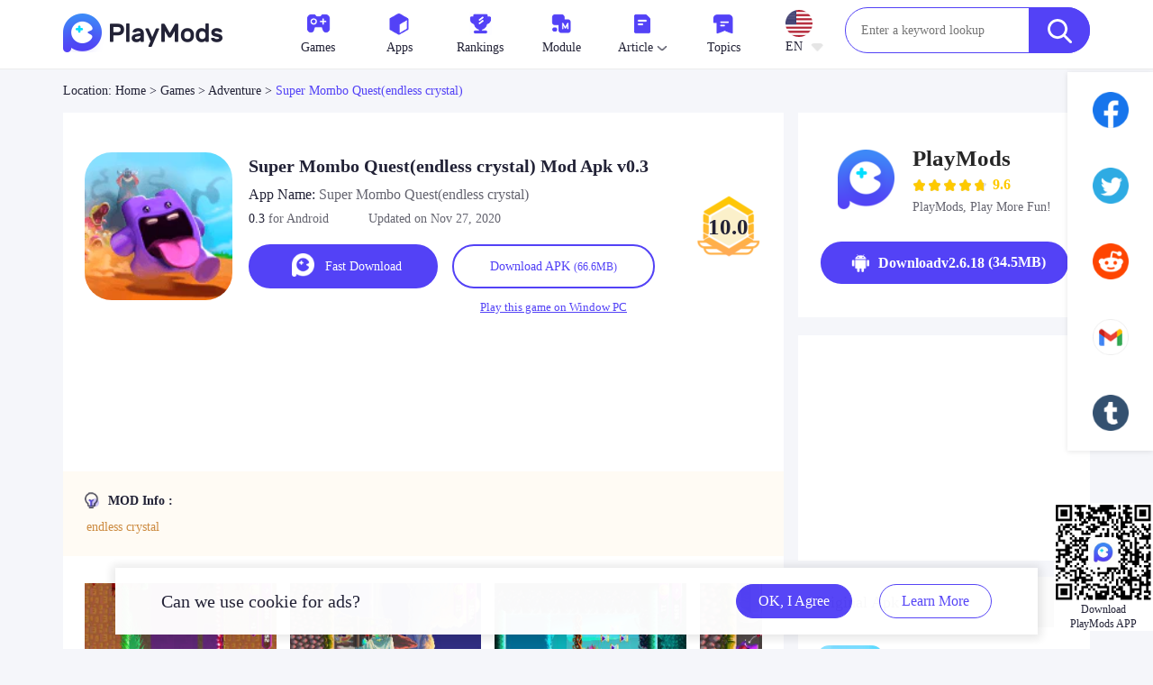

--- FILE ---
content_type: text/html;charset=UTF-8
request_url: https://playmods.net/game/super-mombo-quest%28endless-crystal%29/com.orube.smqdemo1
body_size: 20020
content:
























    
    
    
        
    
    





    

















	



<!DOCTYPE html>
<html lang="en" class="">
<head>
	<link rel="alternate" media="only screen and (max-width: 640px)" href="https://playmods.net/game/super-mombo-quest(endless-crystal)/com.orube.smqdemo1">
	
	

	
	
		
		
		
		
		
			<title>Download Super Mombo Quest(endless crystal) MOD APK v0.3 for Android</title>
			<meta name="keywords" content="Super Mombo Quest(endless crystal), Super Mombo Quest(endless crystal) for free, Super Mombo Quest(endless crystal) for Android">
			
            
                <meta name="description" content="Download Super Mombo Quest(endless crystal) 0.3 APK mod for Android, com.orube.smqdemo1">
            
		
		
	
	
	
	

	




<meta charset="UTF-8">


    <link rel="canonical" href="https://playmods.net/game/super-mombo-quest(endless-crystal)/com.orube.smqdemo1">


<link rel="alternate" hreflang="x-default"  href="https://playmods.net/game/super-mombo-quest(endless-crystal)/com.orube.smqdemo1" />

    
    
        <link rel="alternate" hreflang="pt" href="https://playmods.net/pt/game/super-mombo-quest(endless-crystal)/com.orube.smqdemo1" />
    

    
    
        <link rel="alternate" hreflang="tr-TR" href="https://playmods.net/tr/game/super-mombo-quest(endless-crystal)/com.orube.smqdemo1" />
    

    
    
        <link rel="alternate" hreflang="ar" href="https://playmods.net/ar/game/super-mombo-quest(endless-crystal)/com.orube.smqdemo1" />
    

    
    
        <link rel="alternate" hreflang="vi" href="https://playmods.net/vi/game/super-mombo-quest(endless-crystal)/com.orube.smqdemo1" />
    

    
    
        <link rel="alternate" hreflang="es" href="https://playmods.net/es/game/super-mombo-quest(endless-crystal)/com.orube.smqdemo1" />
    

    
        <link rel="alternate" hreflang="en" href="https://playmods.net/game/super-mombo-quest(endless-crystal)/com.orube.smqdemo1" />
    
    

    
    
        <link rel="alternate" hreflang="th-TH" href="https://playmods.net/th/game/super-mombo-quest(endless-crystal)/com.orube.smqdemo1" />
    

    
    
        <link rel="alternate" hreflang="id" href="https://playmods.net/id/game/super-mombo-quest(endless-crystal)/com.orube.smqdemo1" />
    

    
    
        <link rel="alternate" hreflang="ru" href="https://playmods.net/ru/game/super-mombo-quest(endless-crystal)/com.orube.smqdemo1" />
    

    
    
        <link rel="alternate" hreflang="it-IT" href="https://playmods.net/it/game/super-mombo-quest(endless-crystal)/com.orube.smqdemo1" />
    

    
    
        <link rel="alternate" hreflang="hi" href="https://playmods.net/hi/game/super-mombo-quest(endless-crystal)/com.orube.smqdemo1" />
    

    
    
        <link rel="alternate" hreflang="de" href="https://playmods.net/de/game/super-mombo-quest(endless-crystal)/com.orube.smqdemo1" />
    

    
    
        <link rel="alternate" hreflang="fr" href="https://playmods.net/fr/game/super-mombo-quest(endless-crystal)/com.orube.smqdemo1" />
    

    
    
        <link rel="alternate" hreflang="zh-CN" href="https://playmods.net/zh/game/super-mombo-quest(endless-crystal)/com.orube.smqdemo1" />
    

    
    
        <link rel="alternate" hreflang="zh-TW" href="https://playmods.net/tw/game/super-mombo-quest(endless-crystal)/com.orube.smqdemo1" />
    

    
    
        <link rel="alternate" hreflang="ja" href="https://playmods.net/ja/game/super-mombo-quest(endless-crystal)/com.orube.smqdemo1" />
    

    
    
        <link rel="alternate" hreflang="ko" href="https://playmods.net/ko/game/super-mombo-quest(endless-crystal)/com.orube.smqdemo1" />
    






<link rel="dns-prefetch" href="//resource.playmods.net/">
<link rel="preconnect" href="//resource.playmods.net/">
<link rel="dns-prefetch" href="//ak-resource.playmods.net/">
<link rel="preconnect" href="//ak-resource.playmods.net/">


<link rel="dns-prefetch" href="//hm.baidu.com/">
<link rel="preconnect" href="//hm.baidu.com/">


<link rel="preconnect" href="//fonts.gstatic.com/">
<link rel="dns-prefetch" href="//fonts.gstatic.com/">
<link rel="dns-prefetch" href="//fonts.googleapis.com/">
<link rel="preconnect" href="//fonts.googleapis.com/">
<link rel="dns-prefetch" href="//www.googletagmanager.com/" >
<link rel="preconnect" href="//www.googletagmanager.com/">
<link rel="dns-prefetch" href="//www.google-analytics.com/">
<link rel="preconnect" href="//www.google-analytics.com/">

<link rel="dns-prefetch" href="//zr.changarreviver.com">
<link rel="preconnect" href="//zr.changarreviver.com">


<link rel="dns-prefetch" href="//valvalnumbest.com/">
<link rel="preconnect" href="//valvalnumbest.com/">



<link rel="stylesheet" type="text/css" href="https://cfgz1-resource.niceapkdown.shop/html/2025010301/static/wap/js/extend/layui-2.6.8/css/layui.css?v=2025010301" />
<link rel="stylesheet" type="text/css" href="https://cfgz1-resource.niceapkdown.shop/html/2025010301/static/wap/js/extend/swiper-6.8.4/swiper-bundle.min.css?v=2025010301" />

<link rel="stylesheet" href="https://cfgz1-resource.niceapkdown.shop/html/2025010301/static/www/css/reset.css?v=2025010301">
<link rel="stylesheet" href="https://cfgz1-resource.niceapkdown.shop/html/2025010301/static/www/css/sprite.css?v=2025010301">
<link rel="stylesheet" href="https://cfgz1-resource.niceapkdown.shop/html/2025010301/static/www/css/basic.css?v=2025010301">
<link rel="shortcut icon" href="https://cfgz1-resource.niceapkdown.shop/html/2025010301/favicon.ico" sizes="any">
<link rel="shortcut icon" href="https://cfgz1-resource.niceapkdown.shop/html/2025010301/static/www/images/favicon.svg" type="image/svg+xml">

<script src="https://cfgz1-resource.niceapkdown.shop/html/2025010301/static/wap/js/extend/jquery-3.6.0.min.js?v=2025010301" type="text/javascript" charset="utf-8"></script>

<script src="https://cfgz1-resource.niceapkdown.shop/html/2025010301/static/www/js/extend/layui/layui.js?v=2025010301"></script>
<link rel="stylesheet" href="https://cfgz1-resource.niceapkdown.shop/html/2025010301/static/www/css/common/global.css?v=2025010301">

<script id="metajs" src="https://cfgz1-resource.niceapkdown.shop/html/2025010301/static/www/js/meta.js?v=2025010301"
    data="baseUrl=&tacitlyBannerImgUrl=https://cfgz1-resource.niceapkdown.shop/html/2025010301/static/www/images/game-carousel-icon.jpg&resourceHost=https://cfgz1-resource.niceapkdown.shop/html/2025010301&commonDefaultTopicsPlate=https://cfgz1-resource.niceapkdown.shop/html/2025010301/static/www/images/default/topics/common-default-topics-plate.png&commonDefaultTopicsDetails=https://cfgz1-resource.niceapkdown.shop/html/2025010301/static/www/images/default/topics/common-default-topics-details.png"></script>

<script>
</script>


<script src="/1104473.sw.js?v=2025010301" type="text/javascript" charset="utf-8"></script>
<script async data-cfasync="false">
  (function() {
      const url = new URL(window.location.href);
      const clickID = url.searchParams.get("click_id");
      const sourceID = url.searchParams.get("source_id");

      const s = document.createElement("script");
      s.dataset.cfasync = "false";
      s.src = "https://push-sdk.com/f/sdk.js?z=1104473";
      s.onload = (opts) => {
          opts.zoneID = 1104473;
          opts.extClickID = clickID;
          opts.subID1 = sourceID;
          opts.actions.onPermissionGranted = () => {};
          opts.actions.onPermissionDenied = () => {};
          opts.actions.onAlreadySubscribed = () => {};
          opts.actions.onError = () => {};
      };
      document.head.appendChild(s);
  })()
</script>

	<link rel="stylesheet" href="https://cfgz1-resource.niceapkdown.shop/html/2025010301/static/www/css/exclusive/game/detail.css?v=2025010301">
	<!--twitter-->
	<meta property="twitter:creator" content="ellisonleao">
	<meta property="twitter:card" content="summary_large_image">
	
		<meta property="twitter:title" content="Download Super Mombo Quest(endless crystal) MOD APK v0.3 for Android">
		<meta property="twitter:description" content="Download Super Mombo Quest(endless crystal) 0.3 APK mod for Android, com.orube.smqdemo1">
	
	
	<meta property="twitter:image:src" content="https://cfgz1-resource.niceapkdown.shop/prd/image/6de58f01-2ebe-4186-a65b-e26034e733fd.png-160">
	<meta property="twitter:image:width" content="90">
	<meta property="twitter:image:height" content="90">
	<!--facebook-->
	<meta property="og:image" content="https://cfgz1-resource.niceapkdown.shop/prd/image/6de58f01-2ebe-4186-a65b-e26034e733fd.png-160">
	<meta property="og:site_name" content="playmods.net">
	
		<meta property="og:title" content="Download Super Mombo Quest(endless crystal) MOD APK v0.3 for Android">
	
	
	<meta property="og:type" content="website">
	<!-- 创建或发布时间 -->
	<meta property="article:published_time" content="2020-11-27T07:26:00.000Z" />
	<!-- 最近修改时间 -->
	<meta property="article:modified_time" content="2023-02-08T00:18:07.193Z" />
	<style type="text/css">
		.media-item.lg1 .media-item-dl1 .media-item-content1 .media-item-explain{
			background-image: url('https://cfgz1-resource.niceapkdown.shop/html/2025010301/static/www/images/explain.png');
		}
		.media-item.lg1 .media-item-dl1 .media-item-content1 .media-item-explain.{
			background-image: url('https://cfgz1-resource.niceapkdown.shop/html/2025010301/static/www/images/explain-rtl.png');
		}
		.swiper{
			--swiper-theme-color: #ff6600;
			--swiper-navigation-color: #00ff33;
			--swiper-navigation-size: 20px;
		}
		/*.swiper-button-prev{*/
		/*	background-image: url("data:image/svg+xml;charset=utf-8,%3Csvg%20xmlns%3D'http%3A%2F%2Fwww.w3.org%2F2000%2Fsvg'%20viewBox%3D'0%200%2027%2044'%3E%3Cpath%20d%3D'M0%2C22L22%2C0l2.1%2C2.1L4.2%2C22l19.9%2C19.9L22%2C44L0%2C22L0%2C22L0%2C22z'%20fill%3D'%23777777'%2F%3E%3C%2Fsvg%3E");*/
		/*	height: 30px;*/
		/*}*/
		/*.swiper-button-next{*/
		/*	background-image:url("data:image/svg+xml;charset=utf-8,%3Csvg%20xmlns%3D'http%3A%2F%2Fwww.w3.org%2F2000%2Fsvg'%20viewBox%3D'0%200%2027%2044'%3E%3Cpath%20d%3D'M27%2C22L27%2C22L5%2C44l-2.1-2.1L22.8%2C22L2.9%2C2.1L5%2C0L27%2C22L27%2C22z'%20fill%3D'%23777777'%2F%3E%3C%2Fsvg%3E");*/
		/*	height: 30px;*/
		/*}*/
		.detail-font-line-3{
			display:-webkit-box;/**对象作为伸缩盒子模型展示**/
			-webkit-box-orient:vertical;/**设置或检索伸缩盒子对象的子元素的排列方式**/
			-webkit-line-clamp:3;/**显示的行数**/
			overflow:hidden;/**隐藏超出的内容**/
		}
		.detail-font-line-8{
			display:-webkit-box;/**对象作为伸缩盒子模型展示**/
			-webkit-box-orient:vertical;/**设置或检索伸缩盒子对象的子元素的排列方式**/
			-webkit-line-clamp:8;/**显示的行数**/
			overflow:hidden;/**隐藏超出的内容**/
		}
		.media-item.lg1 .media-item-dl1 .media-item-content1 .media-item-download1 .btn-download1 {
			padding: 0 40px;
		}
		.common-auxiliary-explain{
			color: #a8a6a6;
		}
		.swiper-button-prev::after,.swiper-button-next::after{
			content: unset;
		}
		.swiper-button-prev.custom,.swiper-button-next.custom{
			width: 50px;
			height: 50px;
			display: flex;
			justify-content: center;
			align-items: center;
			border-radius: 50px;
			background:rgba(255,255,255,0.9);
			opacity:0.5;
			outline: none;
		}
		.swiper-container-rtl .custom{
			transform: rotateY(180deg);
			-webkit-transform: rotateY(180deg); /* Safari 与 Chrome */
		}
		.custom[aria-disabled='true']{
			display: none;
		}
		.detail-screenshot .swiper-button-prev:hover{
			background:rgba(255,255,255,0.9);
			opacity:1;
		}
		.detail-screenshot .swiper-button-next:hover{
			background:rgba(255,255,255,0.9);
			opacity:1;
		}
	</style>

	
	





    <!-- Yandex.RTB -->
    <script>window.yaContextCb=window.yaContextCb||[]</script>
    <script src="https://yandex.ru/ads/system/context.js" async></script>



    <link rel="preconnect" href="//mc.yandex.com">
       <link rel="dns-prefetch" href="//mc.yandex.com">
       <link rel="preconnect" href="//mc.yandex.ru">
       <link rel="dns-prefetch" href="//mc.yandex.ru">

       <!-- Yandex.Metrika counter -->
       <script type="text/javascript" >
          (function(m,e,t,r,i,k,a){m[i]=m[i]||function(){(m[i].a=m[i].a||[]).push(arguments)};
          m[i].l=1*new Date();
          for (var j = 0; j < document.scripts.length; j++) {if (document.scripts[j].src === r) { return; }}
          k=e.createElement(t),a=e.getElementsByTagName(t)[0],k.async=1,k.src=r,a.parentNode.insertBefore(k,a)})
          (window, document, "script", "https://mc.yandex.ru/metrika/tag.js", "ym");

          ym(90415334, "init", {
               clickmap:true,
               trackLinks:true,
               accurateTrackBounce:true,
               webvisor:true
          });
       </script>
       <noscript>
           <div><img src="https://mc.yandex.ru/watch/90415334" style="position:absolute; left:-9999px;" alt="" /></div>
       </noscript>
       <!-- /Yandex.Metrika counter -->



</head>
<body>
	<div class="wrap">
		
		

















    
    
    
        
    
    





    















<div class="header header-index">
    <div class="container clearfix">
        
        
            <div class="header-logo fl">
                <a title="Android Mod apk for free｜playmods.net" href="/">
                    <img style="width: 189px;height: 43px" src="https://cfgz1-resource.niceapkdown.shop/html/2025010301/static/www/images/logo.png" alt="PlayMods - Download Mod Apk For Free | Official Website">
                </a>
            </div>
        
        <div class="header-nav fr" style="display: flex">
            <ul class="header-menu fl">
                
                    
                
                <li>
                    <div class="header-tab operate-game-pop">
                        <!-- <div class="header-tab-btn" onmouseenter="common_openHeaderGameMenu()"> -->
                        <div class="header-tab-btn">
                            <a href="/game/category/all/newest-mod">
                                <div class="icon-box">
                                    <img class="icon" src="https://cfgz1-resource.niceapkdown.shop/html/2025010301/static/www/images/common/icon-menu-games.png" alt="games">
                                </div>
                                <div class="content">
                                    Games
                                    <img class="icon-pull-down" style="display: none;" src="https://cfgz1-resource.niceapkdown.shop/html/2025010301/static/www/images/icon-pull-down.png" alt="icon pull down">
                                    <img class="icon-pull-up" src="https://cfgz1-resource.niceapkdown.shop/html/2025010301/static/www/images/icon-pull-up.png" alt="icon pull up">
                                </div>
                            </a>
                        </div>
                        <div class="header-layer" style="display: none" onmouseleave="common_closeHeaderGameMenu()">
                            <div class="header-layer-content">
                                
                                    <a href="/game/category/adventure/newest-mod" class="">
                                        <div class="header-layer-item ">
                                            
                                            <div class="language-name">Adventure</div>
                                            
                                        </div>
                                    </a>
                                
                                    <a href="/game/category/arcade/newest-mod" class="">
                                        <div class="header-layer-item ">
                                            
                                            <div class="language-name">Arcade</div>
                                            
                                        </div>
                                    </a>
                                
                                    <a href="/game/category/action/newest-mod" class="">
                                        <div class="header-layer-item ">
                                            
                                            <div class="language-name">Action</div>
                                            
                                        </div>
                                    </a>
                                
                                    <a href="/game/category/board/newest-mod" class="">
                                        <div class="header-layer-item ">
                                            
                                            <div class="language-name">Board</div>
                                            
                                        </div>
                                    </a>
                                
                                    <a href="/game/category/casual/newest-mod" class="">
                                        <div class="header-layer-item ">
                                            
                                            <div class="language-name">Casual</div>
                                            
                                        </div>
                                    </a>
                                
                                    <a href="/game/category/card/newest-mod" class="">
                                        <div class="header-layer-item ">
                                            
                                            <div class="language-name">Card</div>
                                            
                                        </div>
                                    </a>
                                
                                    <a href="/game/category/education/newest-mod" class="">
                                        <div class="header-layer-item ">
                                            
                                            <div class="language-name">Education</div>
                                            
                                        </div>
                                    </a>
                                
                                    <a href="/game/category/music/newest-mod" class="">
                                        <div class="header-layer-item ">
                                            
                                            <div class="language-name">Music</div>
                                            
                                        </div>
                                    </a>
                                
                                    <a href="/game/category/puzzle/newest-mod" class="">
                                        <div class="header-layer-item ">
                                            
                                            <div class="language-name">Puzzle</div>
                                            
                                        </div>
                                    </a>
                                
                                    <a href="/game/category/racing/newest-mod" class="">
                                        <div class="header-layer-item ">
                                            
                                            <div class="language-name">Racing</div>
                                            
                                        </div>
                                    </a>
                                
                                    <a href="/game/category/role-playing/newest-mod" class="">
                                        <div class="header-layer-item ">
                                            
                                            <div class="language-name">Role Playing</div>
                                            
                                        </div>
                                    </a>
                                
                                    <a href="/game/category/shooting/newest-mod" class="">
                                        <div class="header-layer-item ">
                                            
                                            <div class="language-name">Shooting</div>
                                            
                                        </div>
                                    </a>
                                
                                    <a href="/game/category/sports/newest-mod" class="">
                                        <div class="header-layer-item ">
                                            
                                            <div class="language-name">Sports</div>
                                            
                                        </div>
                                    </a>
                                
                                    <a href="/game/category/sandbox/newest-mod" class="">
                                        <div class="header-layer-item ">
                                            
                                            <div class="language-name">Sandbox</div>
                                            
                                        </div>
                                    </a>
                                
                                    <a href="/game/category/simulation/newest-mod" class="">
                                        <div class="header-layer-item ">
                                            
                                            <div class="language-name">Simulation</div>
                                            
                                        </div>
                                    </a>
                                
                                    <a href="/game/category/strategy/newest-mod" class="">
                                        <div class="header-layer-item ">
                                            
                                            <div class="language-name">Strategy</div>
                                            
                                        </div>
                                    </a>
                                
                                    <a href="/game/category/trivia/newest-mod" class="">
                                        <div class="header-layer-item ">
                                            
                                            <div class="language-name">Trivia</div>
                                            
                                        </div>
                                    </a>
                                
                                    <a href="/game/category/word/newest-mod" class="">
                                        <div class="header-layer-item ">
                                            
                                            <div class="language-name">Word</div>
                                            
                                        </div>
                                    </a>
                                
                            </div>
                        </div>
                    </div>
                </li>
                
                <li>
                    <div class="header-tab operate-apps-pop">
                        <!-- <div class="header-tab-btn" onmouseenter="common_openHeaderAppsMenu()"> -->
                        <div class="header-tab-btn">
                            <a href="/apps/category/all/newest">
                                <div class="icon-box">
                                    <img class="icon" src="https://cfgz1-resource.niceapkdown.shop/html/2025010301/static/www/images/common/icon-menu-apps.png" alt="Apps">
                                </div>
                                <div class="content">
                                    Apps
                                    <img class="icon-pull-down" style="display: none;" src="https://cfgz1-resource.niceapkdown.shop/html/2025010301/static/www/images/icon-pull-down.png" alt="icon pull down">
                                    <img class="icon-pull-up" src="https://cfgz1-resource.niceapkdown.shop/html/2025010301/static/www/images/icon-pull-up.png" alt="icon pull up">
                                </div>
                            </a>
                        </div>    
                        <div class="header-layer" style="display: none" onmouseleave="common_closeHeaderAppsMenu()">
                            <div class="header-layer-content">
                                
                                    <a href="/apps/category/art-design/newest" class="">
                                        <div class="header-layer-item ">
                                           
                                            <div class="language-name">Art & Design</div>
                                            
                                        </div>
                                    </a>
                                
                                    <a href="/apps/category/emulator/newest" class="">
                                        <div class="header-layer-item ">
                                           
                                            <div class="language-name">Emulator</div>
                                            
                                        </div>
                                    </a>
                                
                                    <a href="/apps/category/auto-vehicles/newest" class="">
                                        <div class="header-layer-item ">
                                           
                                            <div class="language-name">Auto & Vehicles</div>
                                            
                                        </div>
                                    </a>
                                
                                    <a href="/apps/category/beauty/newest" class="">
                                        <div class="header-layer-item ">
                                           
                                            <div class="language-name">Beauty</div>
                                            
                                        </div>
                                    </a>
                                
                                    <a href="/apps/category/books-reference/newest" class="">
                                        <div class="header-layer-item ">
                                           
                                            <div class="language-name">Books & Reference</div>
                                            
                                        </div>
                                    </a>
                                
                                    <a href="/apps/category/business/newest" class="">
                                        <div class="header-layer-item ">
                                           
                                            <div class="language-name">Business</div>
                                            
                                        </div>
                                    </a>
                                
                                    <a href="/apps/category/comics/newest" class="">
                                        <div class="header-layer-item ">
                                           
                                            <div class="language-name">Comics</div>
                                            
                                        </div>
                                    </a>
                                
                                    <a href="/apps/category/communication/newest" class="">
                                        <div class="header-layer-item ">
                                           
                                            <div class="language-name">Communication</div>
                                            
                                        </div>
                                    </a>
                                
                                    <a href="/apps/category/education/newest" class="">
                                        <div class="header-layer-item ">
                                           
                                            <div class="language-name">Education</div>
                                            
                                        </div>
                                    </a>
                                
                                    <a href="/apps/category/entertainment/newest" class="">
                                        <div class="header-layer-item ">
                                           
                                            <div class="language-name">Entertainment</div>
                                            
                                        </div>
                                    </a>
                                
                                    <a href="/apps/category/events/newest" class="">
                                        <div class="header-layer-item ">
                                           
                                            <div class="language-name">Events</div>
                                            
                                        </div>
                                    </a>
                                
                                    <a href="/apps/category/food-drink/newest" class="">
                                        <div class="header-layer-item ">
                                           
                                            <div class="language-name">Food & Drink</div>
                                            
                                        </div>
                                    </a>
                                
                                    <a href="/apps/category/health-fitness/newest" class="">
                                        <div class="header-layer-item ">
                                           
                                            <div class="language-name">Health & Fitness</div>
                                            
                                        </div>
                                    </a>
                                
                                    <a href="/apps/category/house-home/newest" class="">
                                        <div class="header-layer-item ">
                                           
                                            <div class="language-name">House & Home</div>
                                            
                                        </div>
                                    </a>
                                
                                    <a href="/apps/category/libraries-demo/newest" class="">
                                        <div class="header-layer-item ">
                                           
                                            <div class="language-name">Libraries & Demo</div>
                                            
                                        </div>
                                    </a>
                                
                                    <a href="/apps/category/lifestyle/newest" class="">
                                        <div class="header-layer-item ">
                                           
                                            <div class="language-name">Lifestyle</div>
                                            
                                        </div>
                                    </a>
                                
                                    <a href="/apps/category/maps-navigation/newest" class="">
                                        <div class="header-layer-item ">
                                           
                                            <div class="language-name">Maps & Navigation</div>
                                            
                                        </div>
                                    </a>
                                
                                    <a href="/apps/category/medical/newest" class="">
                                        <div class="header-layer-item ">
                                           
                                            <div class="language-name">Medical</div>
                                            
                                        </div>
                                    </a>
                                
                                    <a href="/apps/category/music-audio/newest" class="">
                                        <div class="header-layer-item ">
                                           
                                            <div class="language-name">Music & Audio</div>
                                            
                                        </div>
                                    </a>
                                
                                    <a href="/apps/category/news-magazines/newest" class="">
                                        <div class="header-layer-item ">
                                           
                                            <div class="language-name">News & Magazines</div>
                                            
                                        </div>
                                    </a>
                                
                                    <a href="/apps/category/parenting/newest" class="">
                                        <div class="header-layer-item ">
                                           
                                            <div class="language-name">Parenting</div>
                                            
                                        </div>
                                    </a>
                                
                                    <a href="/apps/category/personalization/newest" class="">
                                        <div class="header-layer-item ">
                                           
                                            <div class="language-name">Personalization</div>
                                            
                                        </div>
                                    </a>
                                
                                    <a href="/apps/category/photography/newest" class="">
                                        <div class="header-layer-item ">
                                           
                                            <div class="language-name">Photography</div>
                                            
                                        </div>
                                    </a>
                                
                                    <a href="/apps/category/productivity/newest" class="">
                                        <div class="header-layer-item ">
                                           
                                            <div class="language-name">Productivity</div>
                                            
                                        </div>
                                    </a>
                                
                                    <a href="/apps/category/shopping/newest" class="">
                                        <div class="header-layer-item ">
                                           
                                            <div class="language-name">Shopping</div>
                                            
                                        </div>
                                    </a>
                                
                                    <a href="/apps/category/social/newest" class="">
                                        <div class="header-layer-item ">
                                           
                                            <div class="language-name">Social</div>
                                            
                                        </div>
                                    </a>
                                
                                    <a href="/apps/category/sports/newest" class="">
                                        <div class="header-layer-item ">
                                           
                                            <div class="language-name">Sports</div>
                                            
                                        </div>
                                    </a>
                                
                                    <a href="/apps/category/tools/newest" class="">
                                        <div class="header-layer-item ">
                                           
                                            <div class="language-name">Tools</div>
                                            
                                        </div>
                                    </a>
                                
                                    <a href="/apps/category/travel-local/newest" class="">
                                        <div class="header-layer-item ">
                                           
                                            <div class="language-name">Travel & Local</div>
                                            
                                        </div>
                                    </a>
                                
                                    <a href="/apps/category/video-players-editors-apps/newest" class="">
                                        <div class="header-layer-item ">
                                           
                                            <div class="language-name">Video Players & Editors Apps</div>
                                            
                                        </div>
                                    </a>
                                
                                    <a href="/apps/category/weather/newest" class="">
                                        <div class="header-layer-item ">
                                           
                                            <div class="language-name">Weather</div>
                                            
                                        </div>
                                    </a>
                                
                            </div>
                        </div>
                    </div>
                </li>
                
                <li>
                    <a href="/ranking/new-game-ranking-list">
                        <div class="icon-box">
                            <img class="icon" src="https://cfgz1-resource.niceapkdown.shop/html/2025010301/static/www/images/common/icon-menu-rankings.png" alt="rankings">
                        </div>
                        <div class="content">Rankings</div>
                    </a>
                </li>
                
                <li>
                    <a href="/mods">
                        <div class="icon-box">
                            <img class="icon" src="https://cfgz1-resource.niceapkdown.shop/html/2025010301/static/www/images/common/icon-menu-mod.png" alt="mod">
                        </div>
                        <div class="content">Module</div>
                    </a>
                </li>
                
                <li>
                    <div class="header-tab operate-article-pop">
                        <div class="header-tab-btn" onmouseenter="common_openHeaderArticleMenu()">
                            <a href="/article/all">
                                <div class="icon-box">
                                    <img class="icon" src="https://cfgz1-resource.niceapkdown.shop/html/2025010301/static/www/images/common/icon-menu-article.png" alt="article icon">
                                </div>
                                <div class="content">
                                    Article
                                    <img class="icon-pull-down" src="https://cfgz1-resource.niceapkdown.shop/html/2025010301/static/www/images/icon-pull-down.png" alt="icon pull down">
                                    <img class="icon-pull-up" src="https://cfgz1-resource.niceapkdown.shop/html/2025010301/static/www/images/icon-pull-up.png" alt="icon pull up">
                                </div>
                            </a>
                        </div>
                        <div class="header-layer header-article-layer" style="display: none" onmouseleave="common_closeHeaderArticleMenu()">
                            <div class="header-layer-content">
                                
                                    <a href="/article/news" class="">
                                        <div class="header-layer-item ">
                                            <div class="language-name">News</div>
                                        </div>
                                    </a>
                                
                                    <a href="/article/guides" class="">
                                        <div class="header-layer-item ">
                                            <div class="language-name">Guides</div>
                                        </div>
                                    </a>
                                
                                    <a href="/article/reviews" class="">
                                        <div class="header-layer-item ">
                                            <div class="language-name">Reviews</div>
                                        </div>
                                    </a>
                                
                                    <a href="/article/redeem-code" class="">
                                        <div class="header-layer-item ">
                                            <div class="language-name">Redeem Code</div>
                                        </div>
                                    </a>
                                
                            </div>
                        </div>
                    </div>
                </li>
                
                <li>
                    <a href="/topics">
                        <div class="icon-box">
                            <img class="icon" src="https://cfgz1-resource.niceapkdown.shop/html/2025010301/static/www/images/common/icon-menu-topics.png" alt="topics icon">
                        </div>
                        <div class="content">Topics</div>
                    </a>
                </li>
                <li>
                    <div class="header-language icon-box">
                        <div class="header-language-content" onmouseenter="common_openHeaderLanguageMenu()" onclick="common_toggleHeaderLanguageMenu()">
                            <img alt="en"
                                 src="https://cfgz1-resource.niceapkdown.shop/dev/image/b2afda8c-2e82-d21f-84ec-d1bb14414822.png"
                                 onerror="common_abnormal_game_img(this)">
                            <div class="header-language-content-type">
                                EN
                                <img class="icon-pull-down" src="https://cfgz1-resource.niceapkdown.shop/html/2025010301/static/www/images/language/icon-pull-down.png" alt="icon pull down">
                            </div>
                        </div>
                        <div class="header-language-menu" style="display: none" onmouseleave="common_closeHeaderLanguageMenu()">
                            <div class="header-language-menu-content">
                                
                                    
                                    
                                        <a href="https://playmods.net/pt/game/super-mombo-quest(endless-crystal)/com.orube.smqdemo1" data-language="pt">
                                            <div class="header-language-menu-item">
                                                <img alt="pt"
                                                     src="https://cfgz1-resource.niceapkdown.shop/dev/image/a66c5192-59a6-4084-9e62-fe096b63ed17.png"
                                                     onerror="common_abnormal_game_img(this)">
                                                <div class="language-name">Português</div>
                                                
                                                
                                            </div>
                                        </a>
                                    
                                
                                    
                                    
                                        <a href="https://playmods.net/tr/game/super-mombo-quest(endless-crystal)/com.orube.smqdemo1" data-language="tr">
                                            <div class="header-language-menu-item">
                                                <img alt="tr"
                                                     src="https://cfgz1-resource.niceapkdown.shop/dev/image/c0c40c4d-f125-778a-1571-d8b21673ac69.png"
                                                     onerror="common_abnormal_game_img(this)">
                                                <div class="language-name">Türkçe</div>
                                                
                                                
                                            </div>
                                        </a>
                                    
                                
                                    
                                    
                                        <a href="https://playmods.net/ar/game/super-mombo-quest(endless-crystal)/com.orube.smqdemo1" data-language="ar">
                                            <div class="header-language-menu-item">
                                                <img alt="ar"
                                                     src="https://cfgz1-resource.niceapkdown.shop/dev/image/7edf65f3-b86f-2ee5-a829-67bc36ad2f33.png"
                                                     onerror="common_abnormal_game_img(this)">
                                                <div class="language-name">العربية</div>
                                                
                                                
                                            </div>
                                        </a>
                                    
                                
                                    
                                    
                                        <a href="https://playmods.net/vi/game/super-mombo-quest(endless-crystal)/com.orube.smqdemo1" data-language="vi">
                                            <div class="header-language-menu-item">
                                                <img alt="vi"
                                                     src="https://cfgz1-resource.niceapkdown.shop/prd/image/32ec9c91-45a3-d910-7140-15d779ecfb5e.jpg"
                                                     onerror="common_abnormal_game_img(this)">
                                                <div class="language-name">Tiếng Việt</div>
                                                
                                                
                                            </div>
                                        </a>
                                    
                                
                                    
                                    
                                        <a href="https://playmods.net/es/game/super-mombo-quest(endless-crystal)/com.orube.smqdemo1" data-language="es">
                                            <div class="header-language-menu-item">
                                                <img alt="es"
                                                     src="https://cfgz1-resource.niceapkdown.shop/prd/image/e8436cba-dc95-e836-c77b-f9b225da329a.jpg"
                                                     onerror="common_abnormal_game_img(this)">
                                                <div class="language-name">Español</div>
                                                
                                                
                                            </div>
                                        </a>
                                    
                                
                                    
                                        <a href="https://playmods.net/game/super-mombo-quest(endless-crystal)/com.orube.smqdemo1" data-language="en">
                                            <div class="header-language-menu-item">
                                                <img alt="en"
                                                     src="https://cfgz1-resource.niceapkdown.shop/dev/image/b2afda8c-2e82-d21f-84ec-d1bb14414822.png"
                                                     onerror="common_abnormal_game_img(this)">
                                                <div class="language-name">English</div>
                                                
                                                    <img class="icon-language-select" src="https://cfgz1-resource.niceapkdown.shop/html/2025010301/static/www/images/language/icon-language-select.png" alt="language select">
                                                
                                                
                                            </div>
                                        </a>
                                    
                                    
                                
                                    
                                    
                                        <a href="https://playmods.net/th/game/super-mombo-quest(endless-crystal)/com.orube.smqdemo1" data-language="th">
                                            <div class="header-language-menu-item">
                                                <img alt="th"
                                                     src="https://cfgz1-resource.niceapkdown.shop/dev/image/c467a8b0-389e-56d5-6758-0847e6cbc0dc.png"
                                                     onerror="common_abnormal_game_img(this)">
                                                <div class="language-name">ไทย</div>
                                                
                                                
                                            </div>
                                        </a>
                                    
                                
                                    
                                    
                                        <a href="https://playmods.net/id/game/super-mombo-quest(endless-crystal)/com.orube.smqdemo1" data-language="id">
                                            <div class="header-language-menu-item">
                                                <img alt="id"
                                                     src="https://cfgz1-resource.niceapkdown.shop/dev/image/327fb527-b3bc-6831-2594-d92521b36533.png"
                                                     onerror="common_abnormal_game_img(this)">
                                                <div class="language-name">Indonesia</div>
                                                
                                                
                                            </div>
                                        </a>
                                    
                                
                                    
                                    
                                        <a href="https://playmods.net/ru/game/super-mombo-quest(endless-crystal)/com.orube.smqdemo1" data-language="ru">
                                            <div class="header-language-menu-item">
                                                <img alt="ru"
                                                     src="https://cfgz1-resource.niceapkdown.shop/prd/image/62574726-ae3b-d8ad-850f-56d760fd2505.png"
                                                     onerror="common_abnormal_game_img(this)">
                                                <div class="language-name">Русский</div>
                                                
                                                
                                            </div>
                                        </a>
                                    
                                
                                    
                                    
                                        <a href="https://playmods.net/it/game/super-mombo-quest(endless-crystal)/com.orube.smqdemo1" data-language="it">
                                            <div class="header-language-menu-item">
                                                <img alt="it"
                                                     src="https://cfgz1-resource.niceapkdown.shop/dev/image/9e02a18f-228c-2406-02ab-9dde999ade32.png"
                                                     onerror="common_abnormal_game_img(this)">
                                                <div class="language-name">Italiano</div>
                                                
                                                
                                            </div>
                                        </a>
                                    
                                
                                    
                                    
                                        <a href="https://playmods.net/hi/game/super-mombo-quest(endless-crystal)/com.orube.smqdemo1" data-language="hi">
                                            <div class="header-language-menu-item">
                                                <img alt="hi"
                                                     src="https://cfgz1-resource.niceapkdown.shop/prd/image/a91d73d6-4fea-0daa-e5c9-073588a397af.jpg"
                                                     onerror="common_abnormal_game_img(this)">
                                                <div class="language-name">हिन्दी</div>
                                                
                                                
                                            </div>
                                        </a>
                                    
                                
                                    
                                    
                                        <a href="https://playmods.net/de/game/super-mombo-quest(endless-crystal)/com.orube.smqdemo1" data-language="de">
                                            <div class="header-language-menu-item">
                                                <img alt="de"
                                                     src="https://cfgz1-resource.niceapkdown.shop/prd/image/d552e5b7-66d1-c9d8-64ea-432383596421.png"
                                                     onerror="common_abnormal_game_img(this)">
                                                <div class="language-name">Deutsch</div>
                                                
                                                
                                            </div>
                                        </a>
                                    
                                
                                    
                                    
                                        <a href="https://playmods.net/fr/game/super-mombo-quest(endless-crystal)/com.orube.smqdemo1" data-language="fr">
                                            <div class="header-language-menu-item">
                                                <img alt="fr"
                                                     src="https://cfgz1-resource.niceapkdown.shop/prd/image/fe8f1cda-c3aa-edc4-fb9b-9f1c3e29a7dd.png"
                                                     onerror="common_abnormal_game_img(this)">
                                                <div class="language-name">Français</div>
                                                
                                                
                                            </div>
                                        </a>
                                    
                                
                                    
                                    
                                        <a href="https://playmods.net/zh/game/super-mombo-quest(endless-crystal)/com.orube.smqdemo1" data-language="zh">
                                            <div class="header-language-menu-item">
                                                <img alt="zh"
                                                     src="https://cfgz1-resource.niceapkdown.shop/dev/image/78546232-0399-ee12-3186-46255b40a855.png"
                                                     onerror="common_abnormal_game_img(this)">
                                                <div class="language-name">中文（简体）</div>
                                                
                                                
                                            </div>
                                        </a>
                                    
                                
                                    
                                    
                                        <a href="https://playmods.net/tw/game/super-mombo-quest(endless-crystal)/com.orube.smqdemo1" data-language="tw">
                                            <div class="header-language-menu-item">
                                                <img alt="tw"
                                                     src="https://cfgz1-resource.niceapkdown.shop/prd/image/e178f8b6-e62c-e341-2732-8bef5dee1894.png"
                                                     onerror="common_abnormal_game_img(this)">
                                                <div class="language-name">中文（繁体）</div>
                                                
                                                
                                            </div>
                                        </a>
                                    
                                
                                    
                                    
                                        <a href="https://playmods.net/ja/game/super-mombo-quest(endless-crystal)/com.orube.smqdemo1" data-language="ja">
                                            <div class="header-language-menu-item">
                                                <img alt="ja"
                                                     src="https://cfgz1-resource.niceapkdown.shop/prd/image/ee707753-fbcc-e1d1-a92c-f89e58ce7643.jpg"
                                                     onerror="common_abnormal_game_img(this)">
                                                <div class="language-name">日本</div>
                                                
                                                
                                            </div>
                                        </a>
                                    
                                
                                    
                                    
                                        <a href="https://playmods.net/ko/game/super-mombo-quest(endless-crystal)/com.orube.smqdemo1" data-language="ko">
                                            <div class="header-language-menu-item">
                                                <img alt="ko"
                                                     src="https://cfgz1-resource.niceapkdown.shop/prd/image/f8dfd575-9020-20a8-bcb4-cf78b1bb906f.jpg"
                                                     onerror="common_abnormal_game_img(this)">
                                                <div class="language-name">한국인</div>
                                                
                                                
                                            </div>
                                        </a>
                                    
                                
                            </div>
                        </div>
                    </div>
                </li>
            </ul>

            
            
                <div class="header-search nav fl">
                    
                        


<div class="common-search">
    <div class="common-search-content">

        <div class="header-search-box" style=" padding: 0 82px 0 17px; height: 49px;">
            <input class="findIpt" 
                    type="text" 
                    placeholder="Enter a keyword lookup"
                    oninput="commonSearch(this)"
                    onfocus="openCommonRearchRecommend(this)"
                    onblur="closeCommonRearchRecommend(this)">
           
            <a href="javascript:void(0)" class="header-search-btn ">
                <i class="icon icon-search"></i>
            </a>
        </div>

        

    </div>
    <div class="common-search-recommend">
        <div class="common-search-recommend-content">
            <div class="common-search-recommend-title">Trending Search</div>
            <div class="common-search-recommend-list">
                
                    <a href="/search/Toca Boca World v1.122">
                        <div class="common-search-recommend-item">
                            Toca Boca World v1.122
                        </div>
                    </a>
                
                    <a href="/search/Avatar World ® v1.189">
                        <div class="common-search-recommend-item">
                            Avatar World ® v1.189
                        </div>
                    </a>
                
                    <a href="/search/Miga Town: My World V1.93">
                        <div class="common-search-recommend-item">
                            Miga Town: My World V1.93
                        </div>
                    </a>
                
                    <a href="/search/Car Parking Multiplayer">
                        <div class="common-search-recommend-item">
                            Car Parking Multiplayer
                        </div>
                    </a>
                
                    <a href="/search/My Child New Beginnings">
                        <div class="common-search-recommend-item">
                            My Child New Beginnings
                        </div>
                    </a>
                
                    <a href="/search/Garten of Banban 8: Anti Devil">
                        <div class="common-search-recommend-item">
                            Garten of Banban 8: Anti Devil
                        </div>
                    </a>
                
                    <a href="/search/Blox World">
                        <div class="common-search-recommend-item">
                            Blox World
                        </div>
                    </a>
                
                    <a href="/search/Minecraft">
                        <div class="common-search-recommend-item">
                            Minecraft
                        </div>
                    </a>
                
                    <a href="/search/Plants vs Zombies">
                        <div class="common-search-recommend-item">
                            Plants vs Zombies
                        </div>
                    </a>
                
                    <a href="/search/Roblox">
                        <div class="common-search-recommend-item">
                            Roblox
                        </div>
                    </a>
                
                    <a href="/search/NBA">
                        <div class="common-search-recommend-item">
                            NBA
                        </div>
                    </a>
                
                    <a href="/search/GTA">
                        <div class="common-search-recommend-item">
                            GTA
                        </div>
                    </a>
                
            </div>
        </div>
    </div>
</div>
                    
                    
                    
                </div>
            
        </div>
    </div>
</div>

		<div class="main">
			<div class="container">

				<div class="bread-nav">
					<span>Location:</span>
					<a href="/">Home ></a>
					<a href="/game/category/all/newest">
						
							Games >
						
						
					</a>
					<a class="categoryNavigation" href="/game/category/adventure/newest">Adventure ></a>
					<span class="bread-nav-current">Super Mombo Quest(endless crystal)</span>
				</div>

				<div class="detail clearfix" style="position: relative;">

					
					
						<div class="recommend float-left">
							<div class="recommend-container">
								<!-- Yandex.RTB R-A-1866574-5 -->
<div id="yandex_rtb_R-A-1866574-5"></div>
<script>window.yaContextCb.push(()=>{
     Ya.Context.AdvManager.render({
          "blockId": "R-A-1866574-5",
          "renderTo": "yandex_rtb_R-A-1866574-5"
     })
})
</script>
							</div>
						</div>
					

					<div class="detail-main fl">
						<div class="detail-head" style="padding: 26px 0px 10px;" >
							<div class="media-item lg1" style="padding: 18px 24px 0;">
								<div class="media-item-dl1">
									<div class="media-item-dl1-graphic" style="display: flex;align-items: flex-start;">
									<div class="media-item-pic1">
										
										
											<img alt="Super Mombo Quest(endless crystal)_playmods.net"
												src="https://cfgz1-resource.niceapkdown.shop/html/2025010301/static/www/images/game-tacitly-icon.png"
												data-tacitly-src="https://cfgz1-resource.niceapkdown.shop/html/2025010301/static/www/images/game-tacitly-icon.png"
												onload="common_succeed_game_img(this)"
												data-src="https://cfgz1-resource.niceapkdown.shop/prd/image/6de58f01-2ebe-4186-a65b-e26034e733fd.png-160"
												onerror="common_abnormal_game_img(this)" />
										
										
										
									</div>

									<div class="media-item-content1">
										<h1 class="media-item-content1-name">
											Super Mombo Quest(endless crystal)
											
												Mod Apk
											
											
											
												v0.3
											
											 &nbsp;
										</h1>

										
										
											<div class="media-item-appName">
												<span class="sm">
													<span class="appName">
														<span>App Name: </span>
														Super Mombo Quest(endless crystal)
													</span>
												</span>
											</div>
											<div class="media-item-version1">
												
													<span class="sm" style="color: #222236">
														<span class="version">
															0.3
															<span style="color: #656570;">for Android</span>
														</span>
													</span>
												
												
												
	
												
													<span class="sm" style="color: #222236;margin-left: 40px;">
														
															<span class="version">
																<span style="color: #656570;">Updated on </span>
																<span style="color: #656570;" class="operate-cstTime">Fri Nov 27 15:26:00 CST 2020</span>
															</span>
														
														
													</span>
												
											</div>
											<div class="media-item-download1">
												
	
												
													
													<a href="javascript:void(0);" class="btn-download1 gs" onclick="gsDownload()">
														<img class="btn-download-icon" src="https://cfgz1-resource.niceapkdown.shop/html/2025010301/static/www/images/icon-detail-dn.png" alt="fast download">
														Fast Download
													</a>
	
													
													
														<div class="download-btn"> 
															<div class="media-item-downloadBox">
																
																
																	<a href="/game/super-mombo-quest(endless-crystal)/com.orube.smqdemo1/download" class="btn-download1 ptn">
																		Download APK
																			
																		
																			
																				<span style="font-size: 12px">(66.6MB)</span>
																			
																		
																	</a>
																
															</div>
															<div class="media-item-download-tips">
																
																
																	<a class="new-dn-tips" href="https://www.playmods.net/online" target="_blank">Play this game on Window PC</a>
																
															</div>
														</div>
														
													
	
												   
													
	
													
													<div class="media-item-explain " style="display: none;">Fast Download：Download this app by playmods App with faster speed.</div>
													
												
											</div>
										

										
										

									</div>
									</div>
									<div class="media-item-score-prosperous1">
										<img src="https://cfgz1-resource.niceapkdown.shop/html/2025010301/static/www/images/icon-details-score-bg.png" alt="Super Mombo Quest(endless crystal) MOD Info">
										<div class="score-numerical">10.0</div>
									</div>
								</div>
							</div>
						</div>
						
						

						
						
							<div class="recommend" style="margin: 30px 0 0 0;">
								<div class="recommend-container height-other">
									<!-- Yandex.RTB R-A-1866574-10 -->
<div id="yandex_rtb_R-A-1866574-10"></div>
<script>window.yaContextCb.push(()=>{
     Ya.Context.AdvManager.render({
          "blockId": "R-A-1866574-10",
          "renderTo": "yandex_rtb_R-A-1866574-10"
     })
})
</script>
								</div>
							</div>
						

						
						
							<script data-cfasync="false" async type="text/javascript" src="//jl.ankolisiloam.com/gSeEjd220r2k8LNcZ/59500"></script>
						
						
						
						
							<div class="detail-tips">
								<div class="detail-tips-head">
									<img src="https://cfgz1-resource.niceapkdown.shop/html/2025010301/static/www/images/tips.png" alt="Super Mombo Quest(endless crystal) MOD Info">
									<span> 
										
											MOD Info :
										
										
									</span>
									

								</div>
								<pre class="detail-editorRecommend-else" id="detail-editorRecommend-main" style="white-space:pre-wrap;white-space:-moz-pre-wrap;white-space:-pre-wrap;white-space:-o-pre-wrap;word-wrap:break-word;">endless crystal</pre>
							</div>
						
						










						
						
							<div class="detail-screenshot">
								<div class="screenshot-main">
									<div class="swiper">
										<div class="swiper-wrapper">
											
												<div class="swiper-slide">
													<img alt="Super Mombo Quest(endless crystal)_playmods.net"
														 src="https://cfgz1-resource.niceapkdown.shop/html/2025010301/static/www/images/game-printscreen-icon.png"
														 data-tacitly-src="https://cfgz1-resource.niceapkdown.shop/html/2025010301/static/www/images/game-printscreen-icon.png"
														 data-src="https://cfgz1-resource.niceapkdown.shop/prd/image/5d664fb1-6991-4bce-bebc-ab426231065e.jpg-subjectDetail"
														 onclick="openImg(this)"
														 onload="common_abnormal_screenshot_img(this)"
														 onerror="common_abnormal_printscreen_img(this)" />
												</div>
											
												<div class="swiper-slide">
													<img alt="Super Mombo Quest(endless crystal)_playmods.net"
														 src="https://cfgz1-resource.niceapkdown.shop/html/2025010301/static/www/images/game-printscreen-icon.png"
														 data-tacitly-src="https://cfgz1-resource.niceapkdown.shop/html/2025010301/static/www/images/game-printscreen-icon.png"
														 data-src="https://cfgz1-resource.niceapkdown.shop/prd/image/134d5ade-90f3-4827-83ad-8925f5c04397.jpg-subjectDetail"
														 onclick="openImg(this)"
														 onload="common_abnormal_screenshot_img(this)"
														 onerror="common_abnormal_printscreen_img(this)" />
												</div>
											
												<div class="swiper-slide">
													<img alt="Super Mombo Quest(endless crystal)_playmods.net"
														 src="https://cfgz1-resource.niceapkdown.shop/html/2025010301/static/www/images/game-printscreen-icon.png"
														 data-tacitly-src="https://cfgz1-resource.niceapkdown.shop/html/2025010301/static/www/images/game-printscreen-icon.png"
														 data-src="https://cfgz1-resource.niceapkdown.shop/prd/image/bbe8f5df-4dec-437a-8377-b5a48b12b37f.jpg-subjectDetail"
														 onclick="openImg(this)"
														 onload="common_abnormal_screenshot_img(this)"
														 onerror="common_abnormal_printscreen_img(this)" />
												</div>
											
												<div class="swiper-slide">
													<img alt="Super Mombo Quest(endless crystal)_playmods.net"
														 src="https://cfgz1-resource.niceapkdown.shop/html/2025010301/static/www/images/game-printscreen-icon.png"
														 data-tacitly-src="https://cfgz1-resource.niceapkdown.shop/html/2025010301/static/www/images/game-printscreen-icon.png"
														 data-src="https://cfgz1-resource.niceapkdown.shop/prd/image/68fa151d-f36e-4af1-b147-afa6f8228039.jpg-subjectDetail"
														 onclick="openImg(this)"
														 onload="common_abnormal_screenshot_img(this)"
														 onerror="common_abnormal_printscreen_img(this)" />
												</div>
											
												<div class="swiper-slide">
													<img alt="Super Mombo Quest(endless crystal)_playmods.net"
														 src="https://cfgz1-resource.niceapkdown.shop/html/2025010301/static/www/images/game-printscreen-icon.png"
														 data-tacitly-src="https://cfgz1-resource.niceapkdown.shop/html/2025010301/static/www/images/game-printscreen-icon.png"
														 data-src="https://cfgz1-resource.niceapkdown.shop/prd/image/579b4d22-64d6-4a28-8199-7cddbd2ca51c.jpg-subjectDetail"
														 onclick="openImg(this)"
														 onload="common_abnormal_screenshot_img(this)"
														 onerror="common_abnormal_printscreen_img(this)" />
												</div>
											
										</div>
										<div class="swiper-button-prev custom"><i class="icon icon-arrow-left"></i></div><!--左箭头。如果放置在swiper-container外面，需要自定义样式。-->
										<div class="swiper-button-next custom"><i class="icon icon-arrow-right"></i></div><!--右箭头。如果放置在swiper-container外面，需要自定义样式。-->
									</div>
								</div>
							</div>
						
						
						
						

						
						
							<div class="detail-sec">
								<div class="detail-item">
									<div class="exhibition">
										<div class="title">
												
											<div class="text" style="width: 100%">The description of Super Mombo Quest(endless crystal)</div>
										</div>
									</div>
								</div>

								<div class="detail-sec-content operate-dsep-content">
									<div class="txt-wrap txt-wrap-Hight168" style="margin:0; height: auto;">
										<div class="txt-wrap-pre operate-txtHight168">
											<div>Super Mobo Quest is an action-packed, fast-paced precision platformer! It's a fusion of arcade and Metroid genres, featuring intense acrobatic combat, insanely long combos, ridiculous platforming challenges and tons of collectibles - all in one huge interconnected world!<br/>👾💥💨 Get hundreds of levels for the perfect combination! 👾💥💨<br/>Super Mobo missions take place in a huge world made up of hundreds of connected areas, and you can defeat all enemies in any level with just one combo! Can you get the perfect combination in each one?<br/>b Fight over fifty different enemies in various regions! 🦂🐝👹<br/>The game features a variety of different areas, each with multiple enemies! Some will chase you, some will shoot you, some will fly around...they all interact in different ways, so fighting is always fun!<br/>🔥🍃💧 Play different forms and special abilities! 🔥🍃💧<br/>As you play, you'll unlock a variety of different Mombo forms, as well as special abilities for each, so you can continue to expand your action set and change how it's played!<br/>b Communicate with NPCS, buy items and upgrade! 🧑🏠💍<br/>When you're tired of all the operations, you can always hang out in the village, talk to guardians and other NPCs, buy special items, upgrade stats and do other leisure activities!<br/>b upcoming 2020 🔜📅⏳</div>

											
											
												<div class="detail-sec operate-display" style="padding: 0 0 15px;">
													<div class="detail-item">
														<div class="exhibition">
															<div class="title">
																<h3 class="text" style="margin-bottom: 0;">
																	If you like this game, you can try to play the similar games below:
																</h3>
															</div>
														</div>
													</div>
													<div class="detail-sec-content">
														<div class="detail-original">
															
																<a href="/game/9-months(free-full-version)/com.gpg.ninemonths">
																	9 Months Mod Apk Download
																</a>
															
																<a href="/game/moy-7-the-virtual-pet-game(large-gold-coins)/com.frojo.moy7">
																	Moy 7 the Virtual Pet Game Mod Apk Download
																</a>
															
																<a href="/game/lovecraft-tentacle-locker/com.ayoubwithyoussef.LovecraftTentacleLocker">
																	Lovecraft Tentacle Locker Mod Apk Download
																</a>
															
														</div>
													</div>
												</div>
											

											<div>——Uploaded by the user</div>
										</div>
									</div>
								</div>

								<p class="" style="display: none;">
									<a href="javascript:void(0)">
										<span>Show More</span>
										<img alt="more | playmods.net" class="show-more-icon" src="https://cfgz1-resource.niceapkdown.shop/html/2025010301/static/www/images/icon-common-content-more.png" >
									</a>
								</p>
							</div>
						
						
						
						<div class="detail-sec operate-display" style="padding-bottom: 5px;">
							<div class="detail-item">
								<div class="exhibition">
									<div class="title">
										
										<h3 class="text" style="width: 90%">Additional Information</h3>
										
									</div>
								</div>
							</div>
							<div class="detail-sec-content">
								<p class="detail-opts clearfix">

									<span>
										Category: <a href="/game/category/adventure/newest"><strong style="color:#5342F6;">Adventure</strong></a>
									</span>

									
										<span>
											Publisher: <strong>WHWL</strong>
										</span>
									
									
										<span>
											Requirements: <strong>Android 5.0+</strong>
										</span>
									
									
									
										
											<span>
												Publish Date: 
												
													<strong class="operate-cstTime">Fri Nov 27 15:26:00 CST 2020</strong>
												
												
											</span>
										
									
									
									
								</p>
							</div>
						</div>
						

						
						
							
								<div class="detail-sec operate-display">
									<div class="detail-item">
										<div class="exhibition">
											<div class="title">
													
												<div class="text" style="width: 100%">Super Mombo Quest(endless crystal) 0.3 Update</div>
											</div>
										</div>
									</div>
									<div class="detail-sec-content" style="margin-bottom: 15px;">
										<div class="txt-wrap" style="margin:0;">
											<pre class="txt-wrap-pre operate-txtHight66" style="line-height: 22px;"><div style="color: #97979E;font-size: 16px;">Updated on&nbsp;<span 
												style="color: #97979E;display: inline;" class="operate-cstTime">Fri Nov 27 15:26:00 CST 2020</span></div>Bug Fixes</pre>
										</div>
									</div>

									<p class="show-more" style="margin-bottom: 15px;">
										<a href="javascript:void(0)">
											<span class="show-more-txt">Show More</span>
											<span class="hide-more-txt" style="display: none;">Hide</span>
											<img alt="more | playmods.net" class="show-more-icon" src="https://cfgz1-resource.niceapkdown.shop/html/2025010301/static/www/images/icon-common-content-more.png" >
										</a>
									</p>
								</div>
							
						

						<div class="detail-sec" style="padding: 3px 24px 15px;">
							<p class="show-more">
								<a href="javascript:void(0)">
									<span class="show-more-txt">Show More</span>
									<span class="hide-more-txt" style="display: none;">Hide</span>
									<img alt="more | playmods.net" class="show-more-icon" src="https://cfgz1-resource.niceapkdown.shop/html/2025010301/static/www/images/icon-common-content-more.png" >
								</a>
							</p>
						</div>

						
						
							<div class="detail-sec" style="padding: 15px 24px 5px">
								<div class="detail-item">
									<div class="exhibition">
										<div class="title">
												
											<h3 class="text" style="width: 100%">Tags</h3>
										</div>
									</div>
								</div>
								<div class="detail-sec-content">
									<div class="detail-tags-list">
										
											
												<a href="/game/tag/stand-alone" class="beautify">
													<div class="datail-tags-content-item ">Standalone</div>
												</a>
											
											
										
									</div>
								</div>
							</div>
						

						
						

						
						

						
						
							<div class="detail-sec-severed"></div>
							<div class="detail-sec special">
								<div class="detail-item special">
									<div class="exhibition">
										<div class="title">
											<h3 class="text font-common-line-1" style="width: 590px;margin-bottom: 0;">
												History Versions
											</h3>
											
										</div>
										<div class="content historyVersions">
											<div class="historyV-exhibition" style="width: 100%;">
												<div class="historyV-exhibition-content">
													
														<a href="/super-mombo-quest(endless-crystal)/com.orube.smqdemo1/35368-download">
															<div class="historyV-exhibition-item">
																<div class="historyV-exhibition-detail-name font-common-line-2">
																	Super Mombo Quest(endless crystal)  v0.3 
																	
																		Mod Apk
																	
																	
																</div>
																<div class="historyV-exhibition-detail-desp">
																	<div class="historyV-exhibition-detail-menu">
																		
																			<div class="detail-menu-fileSize">69859618</div>
																		
																		
																			<div class="mark-vertical-line"></div>
																		
																		
																			<div class="detail-menu-time">
																				2020-11-27
																			</div>
																		
																	</div>
																	<div class="historyV-exhibition-detail-dn">Download</div>
																</div>
															</div>
														</a>
													
												</div>
											</div>
										</div>
									</div>
								</div>
							</div>
						

						
						

						
						
							<div class="detail-sec-severed"></div>
							<div class="detail-sec special">
								<div class="detail-item special">
									<div class="exhibition">
										<div class="title">
												
											<h3 class="text font-common-line-1" style="width: 590px;margin-bottom: 0;">Similar to Super Mombo Quest(endless crystal)</h3>



											<div class="more"><a class="font-common-line-1" href="/game/category/adventure/downloads">more></a></div>
										</div>
										<div class="content">
											<div class="common-resource-exhibition crosswise" style="width: 100%;">
												<div class="common-resource-exhibition-content">
													
														<a href="/game/9-months(free-full-version)/com.gpg.ninemonths"
														   
														>
															<div class="common-resource-exhibition-item">
																<div class="common-resource-exhibition-icon">
																	<img alt="9 Months(Mod Menu)1.41.1_playmods.net"
																		 class="game-icon"
																		 src="https://cfgz1-resource.niceapkdown.shop/html/2025010301/static/www/images/game-tacitly-icon.png"
																		 data-tacitly-src="https://cfgz1-resource.niceapkdown.shop/html/2025010301/static/www/images/game-tacitly-icon.png"
																		 onload="common_succeed_game_img(this)"
																		 data-src="https://cfgz1-resource.niceapkdown.shop/prd/image/4e948e10-dd14-40d3-a406-1edce9947ece.png-160"
																		 onerror="common_abnormal_game_img(this)" />
																</div>
																<div class="common-resource-exhibition-detail font-common-line-1">
																	<div class="common-resource-exhibition-detail-name font-common-line-1">9 Months</div>
																	<div class="common-resource-exhibition-detail-menu font-common-line-1">Mod Menu</div>
																	<div class="common-resource-exhibition-detail-text" style="width: 130px;">
																		<div class="common-resource-detail-text-versions font-common-line-1">
																			
																				v1.41.1 
																			
																		</div>
																		
																			<div class="mark-vertical-line"></div>
																		
																		<div class="common-resource-detail-text-size font-common-line-1">
																			
																				213.8MB
																			
																		</div>
																	</div>
																</div>
															</div>
														</a>
													
														<a href="/game/moy-7-the-virtual-pet-game(large-gold-coins)/com.frojo.moy7"
														   
														>
															<div class="common-resource-exhibition-item">
																<div class="common-resource-exhibition-icon">
																	<img alt="Moy 7 the Virtual Pet Game(Unlimited Money)2.176_playmods.net"
																		 class="game-icon"
																		 src="https://cfgz1-resource.niceapkdown.shop/html/2025010301/static/www/images/game-tacitly-icon.png"
																		 data-tacitly-src="https://cfgz1-resource.niceapkdown.shop/html/2025010301/static/www/images/game-tacitly-icon.png"
																		 onload="common_succeed_game_img(this)"
																		 data-src="https://cfgz1-resource.niceapkdown.shop/prd/image/c45723a5-55e4-4d12-8276-3cd6d1387076.png-160"
																		 onerror="common_abnormal_game_img(this)" />
																</div>
																<div class="common-resource-exhibition-detail font-common-line-1">
																	<div class="common-resource-exhibition-detail-name font-common-line-1">Moy 7 the Virtual Pet Game</div>
																	<div class="common-resource-exhibition-detail-menu font-common-line-1">Unlimited Money</div>
																	<div class="common-resource-exhibition-detail-text" style="width: 130px;">
																		<div class="common-resource-detail-text-versions font-common-line-1">
																			
																				v2.176 
																			
																		</div>
																		
																			<div class="mark-vertical-line"></div>
																		
																		<div class="common-resource-detail-text-size font-common-line-1">
																			
																				61.1MB
																			
																		</div>
																	</div>
																</div>
															</div>
														</a>
													
														<a href="/game/lovecraft-tentacle-locker/com.ayoubwithyoussef.LovecraftTentacleLocker"
														   
														>
															<div class="common-resource-exhibition-item">
																<div class="common-resource-exhibition-icon">
																	<img alt="Lovecraft Tentacle Locker(Official)1.0_playmods.net"
																		 class="game-icon"
																		 src="https://cfgz1-resource.niceapkdown.shop/html/2025010301/static/www/images/game-tacitly-icon.png"
																		 data-tacitly-src="https://cfgz1-resource.niceapkdown.shop/html/2025010301/static/www/images/game-tacitly-icon.png"
																		 onload="common_succeed_game_img(this)"
																		 data-src="https://cfgz1-resource.niceapkdown.shop/prd/image/f9412908-b2bf-41d6-bf25-7f0edc2164a1.png-160"
																		 onerror="common_abnormal_game_img(this)" />
																</div>
																<div class="common-resource-exhibition-detail font-common-line-1">
																	<div class="common-resource-exhibition-detail-name font-common-line-1">Lovecraft Tentacle Locker</div>
																	<div class="common-resource-exhibition-detail-menu font-common-line-1">Official</div>
																	<div class="common-resource-exhibition-detail-text" style="width: 130px;">
																		<div class="common-resource-detail-text-versions font-common-line-1">
																			
																				v1.0 
																			
																		</div>
																		
																			<div class="mark-vertical-line"></div>
																		
																		<div class="common-resource-detail-text-size font-common-line-1">
																			
																				17.7MB
																			
																		</div>
																	</div>
																</div>
															</div>
														</a>
													
														<a href="/game/survivalcraft2.3-mods-inside/com.candy.survivalcraftAPI1_42"
														   
														>
															<div class="common-resource-exhibition-item">
																<div class="common-resource-exhibition-icon">
																	<img alt="Survivalcraft2.3(Mods inside)API1.4_playmods.net"
																		 class="game-icon"
																		 src="https://cfgz1-resource.niceapkdown.shop/html/2025010301/static/www/images/game-tacitly-icon.png"
																		 data-tacitly-src="https://cfgz1-resource.niceapkdown.shop/html/2025010301/static/www/images/game-tacitly-icon.png"
																		 onload="common_succeed_game_img(this)"
																		 data-src="https://cfgz1-resource.niceapkdown.shop/prd/image/860000cf-9d8e-d5dc-452c-9d5b69ec7a12.png-160"
																		 onerror="common_abnormal_game_img(this)" />
																</div>
																<div class="common-resource-exhibition-detail font-common-line-1">
																	<div class="common-resource-exhibition-detail-name font-common-line-1">Survivalcraft2.3</div>
																	<div class="common-resource-exhibition-detail-menu font-common-line-1">Mods inside</div>
																	<div class="common-resource-exhibition-detail-text" style="width: 130px;">
																		<div class="common-resource-detail-text-versions font-common-line-1">
																			
																				vAPI1.4 
																			
																		</div>
																		
																			<div class="mark-vertical-line"></div>
																		
																		<div class="common-resource-detail-text-size font-common-line-1">
																			
																				27.9MB
																			
																		</div>
																	</div>
																</div>
															</div>
														</a>
													
														<a href="/game/brawl-stars-mod/daniillnull.nulls.brawlstars11"
														   
														>
															<div class="common-resource-exhibition-item">
																<div class="common-resource-exhibition-icon">
																	<img alt="Brawl Stars(Private Server)(Team status hack)65.165_playmods.net"
																		 class="game-icon"
																		 src="https://cfgz1-resource.niceapkdown.shop/html/2025010301/static/www/images/game-tacitly-icon.png"
																		 data-tacitly-src="https://cfgz1-resource.niceapkdown.shop/html/2025010301/static/www/images/game-tacitly-icon.png"
																		 onload="common_succeed_game_img(this)"
																		 data-src="https://cfgz1-resource.niceapkdown.shop/prd/159/20241023/f977456a-9b44-4ae7-98e1-b28756e2cc01.png-160"
																		 onerror="common_abnormal_game_img(this)" />
																</div>
																<div class="common-resource-exhibition-detail font-common-line-1">
																	<div class="common-resource-exhibition-detail-name font-common-line-1">Brawl Stars(Private Server)</div>
																	<div class="common-resource-exhibition-detail-menu font-common-line-1">Team status hack</div>
																	<div class="common-resource-exhibition-detail-text" style="width: 130px;">
																		<div class="common-resource-detail-text-versions font-common-line-1">
																			
																				v65.165 
																			
																		</div>
																		
																			<div class="mark-vertical-line"></div>
																		
																		<div class="common-resource-detail-text-size font-common-line-1">
																			
																				1023.1MB
																			
																		</div>
																	</div>
																</div>
															</div>
														</a>
													
														<a href="/game/poppy-playtime-chapter-5-fan-mod/com.barf.PoppyPlaytimeChapter5"
														   
														>
															<div class="common-resource-exhibition-item">
																<div class="common-resource-exhibition-icon">
																	<img alt="Poppy Playtime: Chapter 5 Fan(Free download)0.7.5_playmods.net"
																		 class="game-icon"
																		 src="https://cfgz1-resource.niceapkdown.shop/html/2025010301/static/www/images/game-tacitly-icon.png"
																		 data-tacitly-src="https://cfgz1-resource.niceapkdown.shop/html/2025010301/static/www/images/game-tacitly-icon.png"
																		 onload="common_succeed_game_img(this)"
																		 data-src="https://cfgz1-resource.niceapkdown.shop/prd/image/0f0ec4db-fad5-4b3f-9362-23c65b1db40a.png-160"
																		 onerror="common_abnormal_game_img(this)" />
																</div>
																<div class="common-resource-exhibition-detail font-common-line-1">
																	<div class="common-resource-exhibition-detail-name font-common-line-1">Poppy Playtime: Chapter 5 Fan</div>
																	<div class="common-resource-exhibition-detail-menu font-common-line-1">Free download</div>
																	<div class="common-resource-exhibition-detail-text" style="width: 130px;">
																		<div class="common-resource-detail-text-versions font-common-line-1">
																			
																				v0.7.5 
																			
																		</div>
																		
																			<div class="mark-vertical-line"></div>
																		
																		<div class="common-resource-detail-text-size font-common-line-1">
																			
																				1.9GB
																			
																		</div>
																	</div>
																</div>
															</div>
														</a>
													
														<a href="/game/red-dead-redemption-netflix2-mod/com.netflix.NGP.Kamo2"
														   
														>
															<div class="common-resource-exhibition-item">
																<div class="common-resource-exhibition-icon">
																	<img alt="Red Dead Redemption(Unlock the full version)1.53.61003005_playmods.net"
																		 class="game-icon"
																		 src="https://cfgz1-resource.niceapkdown.shop/html/2025010301/static/www/images/game-tacitly-icon.png"
																		 data-tacitly-src="https://cfgz1-resource.niceapkdown.shop/html/2025010301/static/www/images/game-tacitly-icon.png"
																		 onload="common_succeed_game_img(this)"
																		 data-src="https://cfgz1-resource.niceapkdown.shop/prd/269/20251225/8c1f45fb-2171-4886-9bd2-617d1596e987.png-160"
																		 onerror="common_abnormal_game_img(this)" />
																</div>
																<div class="common-resource-exhibition-detail font-common-line-1">
																	<div class="common-resource-exhibition-detail-name font-common-line-1">Red Dead Redemption</div>
																	<div class="common-resource-exhibition-detail-menu font-common-line-1">Unlock the full version</div>
																	<div class="common-resource-exhibition-detail-text" style="width: 130px;">
																		<div class="common-resource-detail-text-versions font-common-line-1">
																			
																				v1.53.61003005 
																			
																		</div>
																		
																			<div class="mark-vertical-line"></div>
																		
																		<div class="common-resource-detail-text-size font-common-line-1">
																			
																				7.4GB
																			
																		</div>
																	</div>
																</div>
															</div>
														</a>
													
														<a href="/game/scarface-the-world-is-yours-mod/aoc.androidoyunclub.sfacetwiy"
														   
														>
															<div class="common-resource-exhibition-item">
																<div class="common-resource-exhibition-icon">
																	<img alt="Scarface The World is Yours(Free download)androidoyunclub_playmods.net"
																		 class="game-icon"
																		 src="https://cfgz1-resource.niceapkdown.shop/html/2025010301/static/www/images/game-tacitly-icon.png"
																		 data-tacitly-src="https://cfgz1-resource.niceapkdown.shop/html/2025010301/static/www/images/game-tacitly-icon.png"
																		 onload="common_succeed_game_img(this)"
																		 data-src="https://cfgz1-resource.niceapkdown.shop/prd/image/b28fdff0-636c-434b-a71f-579582333cb5.png-160"
																		 onerror="common_abnormal_game_img(this)" />
																</div>
																<div class="common-resource-exhibition-detail font-common-line-1">
																	<div class="common-resource-exhibition-detail-name font-common-line-1">Scarface The World is Yours</div>
																	<div class="common-resource-exhibition-detail-menu font-common-line-1">Free download</div>
																	<div class="common-resource-exhibition-detail-text" style="width: 130px;">
																		<div class="common-resource-detail-text-versions font-common-line-1">
																			
																				vandroidoyunclub 
																			
																		</div>
																		
																			<div class="mark-vertical-line"></div>
																		
																		<div class="common-resource-detail-text-size font-common-line-1">
																			
																				2.6GB
																			
																		</div>
																	</div>
																</div>
															</div>
														</a>
													
														<a href="/game/detective-rainy-night-mod/cc.ztyy"
														   
														>
															<div class="common-resource-exhibition-item">
																<div class="common-resource-exhibition-icon">
																	<img alt="DETECTIVE-Rainy Night(Free download)1a7c664_playmods.net"
																		 class="game-icon"
																		 src="https://cfgz1-resource.niceapkdown.shop/html/2025010301/static/www/images/game-tacitly-icon.png"
																		 data-tacitly-src="https://cfgz1-resource.niceapkdown.shop/html/2025010301/static/www/images/game-tacitly-icon.png"
																		 onload="common_succeed_game_img(this)"
																		 data-src="https://cfgz1-resource.niceapkdown.shop/prd/image/3e6f094d-d2c6-4da2-991b-cc1ea2cd13d7.png-160"
																		 onerror="common_abnormal_game_img(this)" />
																</div>
																<div class="common-resource-exhibition-detail font-common-line-1">
																	<div class="common-resource-exhibition-detail-name font-common-line-1">DETECTIVE-Rainy Night</div>
																	<div class="common-resource-exhibition-detail-menu font-common-line-1">Free download</div>
																	<div class="common-resource-exhibition-detail-text" style="width: 130px;">
																		<div class="common-resource-detail-text-versions font-common-line-1">
																			
																				v1a7c664 
																			
																		</div>
																		
																			<div class="mark-vertical-line"></div>
																		
																		<div class="common-resource-detail-text-size font-common-line-1">
																			
																				1.9GB
																			
																		</div>
																	</div>
																</div>
															</div>
														</a>
													
												</div>
											</div>
										</div>
									</div>

								</div>
							</div>

						

						
						
							<div class="detail-sec-severed"></div>
							<div class="detail-sec special">
								<div class="detail-item special">
									<div class="exhibition">
										<div class="title">
											<h3 class="text" style="margin-bottom: 0;">Recommended</h3>
											<div class="more"><a href="/area/recommended">more></a></div>
											
										</div>
										<div class="content">
											<div class="common-resource-exhibition crosswise" style="width: 100%;">
												<div class="common-resource-exhibition-content">
													
														<a href="/game/toca-life-world-mods-inside/com.tocaboca.tocalifeworld4">
															<div class="common-resource-exhibition-item">
																<div class="common-resource-exhibition-icon">
																	<img alt="Toca Life World(Mods inside/Recommended)1.122_playmods.net"
																		 class="game-icon"
																		 src="https://cfgz1-resource.niceapkdown.shop/html/2025010301/static/www/images/game-tacitly-icon.png"
																		 data-tacitly-src="https://cfgz1-resource.niceapkdown.shop/html/2025010301/static/www/images/game-tacitly-icon.png"
																		 onload="common_succeed_game_img(this)"
																		 data-src="https://cfgz1-resource.niceapkdown.shop/prd/159/20251205/9cd8e6c3-8f56-483b-80cd-fda478b3b9a0.png-160"
																		 onerror="common_abnormal_game_img(this)" />
																</div>
																<div class="common-resource-exhibition-detail font-common-line-1">
																	<div class="common-resource-exhibition-detail-name font-common-line-1">Toca Life World</div>
																	<div class="common-resource-exhibition-detail-menu font-common-line-1">Mods inside/Recommended</div>
																	<div class="common-resource-exhibition-detail-text" style="width: 130px;">
																		<div class="common-resource-detail-text-versions font-common-line-1">
																			
																				v1.122 
																			
																		</div>
																		
																			<div class="mark-vertical-line"></div>
																		
																		<div class="common-resource-detail-text-size font-common-line-1">
																			
																				813.3MB
																			
																		</div>
																	</div>
																</div>
															</div>
														</a>
													
														<a href="/game/gorebox-mods-inside/com.F2Games.GBDE5">
															<div class="common-resource-exhibition-item">
																<div class="common-resource-exhibition-icon">
																	<img alt="GoreBox(Mods inside/Recommended)16.1.21_playmods.net"
																		 class="game-icon"
																		 src="https://cfgz1-resource.niceapkdown.shop/html/2025010301/static/www/images/game-tacitly-icon.png"
																		 data-tacitly-src="https://cfgz1-resource.niceapkdown.shop/html/2025010301/static/www/images/game-tacitly-icon.png"
																		 onload="common_succeed_game_img(this)"
																		 data-src="https://cfgz1-resource.niceapkdown.shop/prd/159/20250417/a8ff0b27-706d-49b0-b37a-1723e5c31fee.png-160"
																		 onerror="common_abnormal_game_img(this)" />
																</div>
																<div class="common-resource-exhibition-detail font-common-line-1">
																	<div class="common-resource-exhibition-detail-name font-common-line-1">GoreBox</div>
																	<div class="common-resource-exhibition-detail-menu font-common-line-1">Mods inside/Recommended</div>
																	<div class="common-resource-exhibition-detail-text" style="width: 130px;">
																		<div class="common-resource-detail-text-versions font-common-line-1">
																			
																				v16.1.21 
																			
																		</div>
																		
																			<div class="mark-vertical-line"></div>
																		
																		<div class="common-resource-detail-text-size font-common-line-1">
																			
																				675.8MB
																			
																		</div>
																	</div>
																</div>
															</div>
														</a>
													
														<a href="/game/yoya-sparkle-style-pop-mod/com.yoyaworld.sparkle">
															<div class="common-resource-exhibition-item">
																<div class="common-resource-exhibition-icon">
																	<img alt="YoYa Sparkle: Style Pop(No Ads Free Rewards)1.25_playmods.net"
																		 class="game-icon"
																		 src="https://cfgz1-resource.niceapkdown.shop/html/2025010301/static/www/images/game-tacitly-icon.png"
																		 data-tacitly-src="https://cfgz1-resource.niceapkdown.shop/html/2025010301/static/www/images/game-tacitly-icon.png"
																		 onload="common_succeed_game_img(this)"
																		 data-src="https://cfgz1-resource.niceapkdown.shop/prd/image/2d119ce7-00eb-404b-a6b1-29da8e05e8a1.png-160"
																		 onerror="common_abnormal_game_img(this)" />
																</div>
																<div class="common-resource-exhibition-detail font-common-line-1">
																	<div class="common-resource-exhibition-detail-name font-common-line-1">YoYa Sparkle: Style Pop</div>
																	<div class="common-resource-exhibition-detail-menu font-common-line-1">No Ads Free Rewards</div>
																	<div class="common-resource-exhibition-detail-text" style="width: 130px;">
																		<div class="common-resource-detail-text-versions font-common-line-1">
																			
																				v1.25 
																			
																		</div>
																		
																			<div class="mark-vertical-line"></div>
																		
																		<div class="common-resource-detail-text-size font-common-line-1">
																			
																				557.7MB
																			
																		</div>
																	</div>
																</div>
															</div>
														</a>
													
														<a href="/game/brawl-stars(infinite-gems)/daniillnull.nulls.brawlstars">
															<div class="common-resource-exhibition-item">
																<div class="common-resource-exhibition-icon">
																	<img alt="Brawl Stars(Private Server)(Premium Unlocked)65.165_playmods.net"
																		 class="game-icon"
																		 src="https://cfgz1-resource.niceapkdown.shop/html/2025010301/static/www/images/game-tacitly-icon.png"
																		 data-tacitly-src="https://cfgz1-resource.niceapkdown.shop/html/2025010301/static/www/images/game-tacitly-icon.png"
																		 onload="common_succeed_game_img(this)"
																		 data-src="https://cfgz1-resource.niceapkdown.shop/prd/159/20241023/f977456a-9b44-4ae7-98e1-b28756e2cc01.png-160"
																		 onerror="common_abnormal_game_img(this)" />
																</div>
																<div class="common-resource-exhibition-detail font-common-line-1">
																	<div class="common-resource-exhibition-detail-name font-common-line-1">Brawl Stars(Private Server)</div>
																	<div class="common-resource-exhibition-detail-menu font-common-line-1">Premium Unlocked</div>
																	<div class="common-resource-exhibition-detail-text" style="width: 130px;">
																		<div class="common-resource-detail-text-versions font-common-line-1">
																			
																				v65.165 
																			
																		</div>
																		
																			<div class="mark-vertical-line"></div>
																		
																		<div class="common-resource-detail-text-size font-common-line-1">
																			
																				1023.1MB
																			
																		</div>
																	</div>
																</div>
															</div>
														</a>
													
														<a href="/game/my-town-world---games-for-kids(full-unlocked)/mytown.mytownworld">
															<div class="common-resource-exhibition-item">
																<div class="common-resource-exhibition-icon">
																	<img alt="My Town World - Mega Kids Game(Unlocked all)1.76.0_playmods.net"
																		 class="game-icon"
																		 src="https://cfgz1-resource.niceapkdown.shop/html/2025010301/static/www/images/game-tacitly-icon.png"
																		 data-tacitly-src="https://cfgz1-resource.niceapkdown.shop/html/2025010301/static/www/images/game-tacitly-icon.png"
																		 onload="common_succeed_game_img(this)"
																		 data-src="https://cfgz1-resource.niceapkdown.shop/prd/image/9405a317-a137-4a81-a6a0-abfe29ae43e3.png-160"
																		 onerror="common_abnormal_game_img(this)" />
																</div>
																<div class="common-resource-exhibition-detail font-common-line-1">
																	<div class="common-resource-exhibition-detail-name font-common-line-1">My Town World - Mega Kids Game</div>
																	<div class="common-resource-exhibition-detail-menu font-common-line-1">Unlocked all</div>
																	<div class="common-resource-exhibition-detail-text" style="width: 130px;">
																		<div class="common-resource-detail-text-versions font-common-line-1">
																			
																				v1.76.0 
																			
																		</div>
																		
																			<div class="mark-vertical-line"></div>
																		
																		<div class="common-resource-detail-text-size font-common-line-1">
																			
																				790.9MB
																			
																		</div>
																	</div>
																</div>
															</div>
														</a>
													
														<a href="/game/merge-fellas-mod/com.tapmen.mergefellas">
															<div class="common-resource-exhibition-item">
																<div class="common-resource-exhibition-icon">
																	<img alt="Merge Fellas(Unlimited Resources)2.2.4_playmods.net"
																		 class="game-icon"
																		 src="https://cfgz1-resource.niceapkdown.shop/html/2025010301/static/www/images/game-tacitly-icon.png"
																		 data-tacitly-src="https://cfgz1-resource.niceapkdown.shop/html/2025010301/static/www/images/game-tacitly-icon.png"
																		 onload="common_succeed_game_img(this)"
																		 data-src="https://cfgz1-resource.niceapkdown.shop/prd/image/9c9f3f66-17d6-45ef-b458-d2d7e5c25dc6.png-160"
																		 onerror="common_abnormal_game_img(this)" />
																</div>
																<div class="common-resource-exhibition-detail font-common-line-1">
																	<div class="common-resource-exhibition-detail-name font-common-line-1">Merge Fellas</div>
																	<div class="common-resource-exhibition-detail-menu font-common-line-1">Unlimited Resources</div>
																	<div class="common-resource-exhibition-detail-text" style="width: 130px;">
																		<div class="common-resource-detail-text-versions font-common-line-1">
																			
																				v2.2.4 
																			
																		</div>
																		
																			<div class="mark-vertical-line"></div>
																		
																		<div class="common-resource-detail-text-size font-common-line-1">
																			
																				120.8MB
																			
																		</div>
																	</div>
																</div>
															</div>
														</a>
													
														<a href="/game/granny-4-the-rebellion-mod-menu/com.FighterGamer.Granny4TheRebellion1">
															<div class="common-resource-exhibition-item">
																<div class="common-resource-exhibition-icon">
																	<img alt="Granny 4 The Rebellion(Mod Menu)1.1.3_playmods.net"
																		 class="game-icon"
																		 src="https://cfgz1-resource.niceapkdown.shop/html/2025010301/static/www/images/game-tacitly-icon.png"
																		 data-tacitly-src="https://cfgz1-resource.niceapkdown.shop/html/2025010301/static/www/images/game-tacitly-icon.png"
																		 onload="common_succeed_game_img(this)"
																		 data-src="https://cfgz1-resource.niceapkdown.shop/prd/159/20260113/77e79495-895f-47cb-b704-a1e1a3a10479.png-160"
																		 onerror="common_abnormal_game_img(this)" />
																</div>
																<div class="common-resource-exhibition-detail font-common-line-1">
																	<div class="common-resource-exhibition-detail-name font-common-line-1">Granny 4 The Rebellion</div>
																	<div class="common-resource-exhibition-detail-menu font-common-line-1">Mod Menu</div>
																	<div class="common-resource-exhibition-detail-text" style="width: 130px;">
																		<div class="common-resource-detail-text-versions font-common-line-1">
																			
																				v1.1.3 
																			
																		</div>
																		
																			<div class="mark-vertical-line"></div>
																		
																		<div class="common-resource-detail-text-size font-common-line-1">
																			
																				152.4MB
																			
																		</div>
																	</div>
																</div>
															</div>
														</a>
													
														<a href="/game/tdz-pro-mod/com.leke.driversimulator">
															<div class="common-resource-exhibition-item">
																<div class="common-resource-exhibition-icon">
																	<img alt="TDZ Pro(Unlimited Currency)1.2_playmods.net"
																		 class="game-icon"
																		 src="https://cfgz1-resource.niceapkdown.shop/html/2025010301/static/www/images/game-tacitly-icon.png"
																		 data-tacitly-src="https://cfgz1-resource.niceapkdown.shop/html/2025010301/static/www/images/game-tacitly-icon.png"
																		 onload="common_succeed_game_img(this)"
																		 data-src="https://cfgz1-resource.niceapkdown.shop/prd/image/c592624d-63e2-468f-9256-24e1c9814517.png-160"
																		 onerror="common_abnormal_game_img(this)" />
																</div>
																<div class="common-resource-exhibition-detail font-common-line-1">
																	<div class="common-resource-exhibition-detail-name font-common-line-1">TDZ Pro</div>
																	<div class="common-resource-exhibition-detail-menu font-common-line-1">Unlimited Currency</div>
																	<div class="common-resource-exhibition-detail-text" style="width: 130px;">
																		<div class="common-resource-detail-text-versions font-common-line-1">
																			
																				v1.2 
																			
																		</div>
																		
																			<div class="mark-vertical-line"></div>
																		
																		<div class="common-resource-detail-text-size font-common-line-1">
																			
																				2.0GB
																			
																		</div>
																	</div>
																</div>
															</div>
														</a>
													
														<a href="/game/new-etiket-online-multiplayer-mod/com.EtiketGames.EtiketTofask2">
															<div class="common-resource-exhibition-item">
																<div class="common-resource-exhibition-icon">
																	<img alt="New Etiket Online: Multiplayer(Unlock all vehicles)1.0.2_playmods.net"
																		 class="game-icon"
																		 src="https://cfgz1-resource.niceapkdown.shop/html/2025010301/static/www/images/game-tacitly-icon.png"
																		 data-tacitly-src="https://cfgz1-resource.niceapkdown.shop/html/2025010301/static/www/images/game-tacitly-icon.png"
																		 onload="common_succeed_game_img(this)"
																		 data-src="https://cfgz1-resource.niceapkdown.shop/prd/image/86ee1d66-db1e-40fa-8543-d3e8a9532744.png-160"
																		 onerror="common_abnormal_game_img(this)" />
																</div>
																<div class="common-resource-exhibition-detail font-common-line-1">
																	<div class="common-resource-exhibition-detail-name font-common-line-1">New Etiket Online: Multiplayer</div>
																	<div class="common-resource-exhibition-detail-menu font-common-line-1">Unlock all vehicles</div>
																	<div class="common-resource-exhibition-detail-text" style="width: 130px;">
																		<div class="common-resource-detail-text-versions font-common-line-1">
																			
																				v1.0.2 
																			
																		</div>
																		
																			<div class="mark-vertical-line"></div>
																		
																		<div class="common-resource-detail-text-size font-common-line-1">
																			
																				365.1MB
																			
																		</div>
																	</div>
																</div>
															</div>
														</a>
													
												</div>
											</div>
										</div>
									</div>

								</div>
							</div>

						

						
						
							<div class="detail-sec-severed"></div>
							<div class="detail-sec special">
								<div class="detail-item special">
									<div class="exhibition">
										<div class="title">
											<h3 class="text" style="margin-bottom: 0;">Recommended Article</h3>
											<div class="more"><a href="/article/all">more></a></div>
										</div>
										
										
										<div class="common-resource-preview style-horizontal">
                                            <div class="common-resource-preview-content">
                                                
													<div class="common-resource-preview-item">
														<div class="common-resource-preview-item-content">
                                                    		<a href="/article/news/important-notice-about-playmods-app" class="beautify">
																<div class="common-resource-preview-item-icon">
                                                                    <img alt="Important Notice About PlayMods App - playmods.net"
                                                                            class="home-game-item-icon"
                                                                            src="https://cfgz1-resource.niceapkdown.shop/html/2025010301/static/www/images/default/topics/common-default-topics-plate.png"
                                                                            data-src="https://cfgz1-resource.niceapkdown.shop/prd/159/20240415/813df349-99f7-4792-adb6-3eca8bed0c67.png-article"
                                                                            onload="commonDefaultTopicsPlate(this,'onload')"
                                                                            onerror="commonDefaultTopicsPlate(this,'onerror')">
                                                                </div>
															</a>
                                                    		<a href="/article/news/important-notice-about-playmods-app" class="beautify">
																<div class="common-resource-preview-item-detail " onclick="openArticle('news','important-notice-about-playmods-app')">
																	<div class="common-resource-preview-item-detail-name font-common-line-2">Important Notice About PlayMods App</div>
																	<div class="common-resource-preview-item-detail-text">
																		<div class="font-common-line-1"></div>
																		<div class="article_content font-common-line-3">How to solve the pop-up reminder of Google Protection Mechanism</div>
																	</div>
																	<div class="common-resource-preview-item-detail-menu">
																		<div>2024-04-15</div>
																		<div class="editpeople">
																			<img src="https://cfgz1-resource.niceapkdown.shop/html/2025010301/static/www/images/icon-article-editPeople.png" alt="edit people">joker
																		</div>
																	</div>
																</div>
															</a>
														</div>
													</div>
                                                
													<div class="common-resource-preview-item">
														<div class="common-resource-preview-item-content">
                                                    		<a href="/article/guides/how-to-install-playmods-official-app-safely" class="beautify">
																<div class="common-resource-preview-item-icon">
                                                                    <img alt="How to Install PlayMods Official App Safely - playmods.net"
                                                                            class="home-game-item-icon"
                                                                            src="https://cfgz1-resource.niceapkdown.shop/html/2025010301/static/www/images/default/topics/common-default-topics-plate.png"
                                                                            data-src="https://cfgz1-resource.niceapkdown.shop/prd/159/20260109/c8852513-3303-4e07-b973-295323b1765b.png-article"
                                                                            onload="commonDefaultTopicsPlate(this,'onload')"
                                                                            onerror="commonDefaultTopicsPlate(this,'onerror')">
                                                                </div>
															</a>
                                                    		<a href="/article/guides/how-to-install-playmods-official-app-safely" class="beautify">
																<div class="common-resource-preview-item-detail " onclick="openArticle('guides','how-to-install-playmods-official-app-safely')">
																	<div class="common-resource-preview-item-detail-name font-common-line-2">How to Install PlayMods Official App Safely</div>
																	<div class="common-resource-preview-item-detail-text">
																		<div class="font-common-line-1"></div>
																		<div class="article_content font-common-line-3">Is PlayMods harmful to your phone? Won't! This article will give players a more detailed introduction to whether PlayMods is safe.</div>
																	</div>
																	<div class="common-resource-preview-item-detail-menu">
																		<div>2023-11-10</div>
																		<div class="editpeople">
																			<img src="https://cfgz1-resource.niceapkdown.shop/html/2025010301/static/www/images/icon-article-editPeople.png" alt="edit people">gsc
																		</div>
																	</div>
																</div>
															</a>
														</div>
													</div>
                                                
													<div class="common-resource-preview-item">
														<div class="common-resource-preview-item-content">
                                                    		<a href="/article/guides/use-play-space-to-decorate-my-restaurant-in-toca-life-world" class="beautify">
																<div class="common-resource-preview-item-icon">
                                                                    <img alt="Use Play Space to Decorate My Restaurant in Toca Life World - playmods.net"
                                                                            class="home-game-item-icon"
                                                                            src="https://cfgz1-resource.niceapkdown.shop/html/2025010301/static/www/images/default/topics/common-default-topics-plate.png"
                                                                            data-src="https://cfgz1-resource.niceapkdown.shop/prd/image/305de4f5-c0fc-2244-c4a7-1b71b488a73e.jpg-article"
                                                                            onload="commonDefaultTopicsPlate(this,'onload')"
                                                                            onerror="commonDefaultTopicsPlate(this,'onerror')">
                                                                </div>
															</a>
                                                    		<a href="/article/guides/use-play-space-to-decorate-my-restaurant-in-toca-life-world" class="beautify">
																<div class="common-resource-preview-item-detail " onclick="openArticle('guides','use-play-space-to-decorate-my-restaurant-in-toca-life-world')">
																	<div class="common-resource-preview-item-detail-name font-common-line-2">Use Play Space to Decorate My Restaurant in Toca Life World</div>
																	<div class="common-resource-preview-item-detail-text">
																		<div class="font-common-line-1"></div>
																		<div class="article_content font-common-line-3">​Toca Life World is an excellent simulation game. Players can decorate their houses and restaurants in this game. This article will teach players how to use Play Space to decorate their own restaurant.</div>
																	</div>
																	<div class="common-resource-preview-item-detail-menu">
																		<div>2023-11-09</div>
																		<div class="editpeople">
																			<img src="https://cfgz1-resource.niceapkdown.shop/html/2025010301/static/www/images/icon-article-editPeople.png" alt="edit people">gsc
																		</div>
																	</div>
																</div>
															</a>
														</div>
													</div>
                                                
													<div class="common-resource-preview-item">
														<div class="common-resource-preview-item-content">
                                                    		<a href="/article/guides/how-to-import-apps-&-games-into-play-space-on-playmods-app" class="beautify">
																<div class="common-resource-preview-item-icon">
                                                                    <img alt="How to Import Apps & Games into Play Space on PlayMods App - playmods.net"
                                                                            class="home-game-item-icon"
                                                                            src="https://cfgz1-resource.niceapkdown.shop/html/2025010301/static/www/images/default/topics/common-default-topics-plate.png"
                                                                            data-src="https://cfgz1-resource.niceapkdown.shop/prd/159/20260109/6bd86f12-e7d5-48e9-9edf-9fcf4d9e19f1.png-article"
                                                                            onload="commonDefaultTopicsPlate(this,'onload')"
                                                                            onerror="commonDefaultTopicsPlate(this,'onerror')">
                                                                </div>
															</a>
                                                    		<a href="/article/guides/how-to-import-apps-&-games-into-play-space-on-playmods-app" class="beautify">
																<div class="common-resource-preview-item-detail " onclick="openArticle('guides','how-to-import-apps-&-games-into-play-space-on-playmods-app')">
																	<div class="common-resource-preview-item-detail-name font-common-line-2">How to Import Apps & Games into Play Space on PlayMods App</div>
																	<div class="common-resource-preview-item-detail-text">
																		<div class="font-common-line-1"></div>
																		<div class="article_content font-common-line-3">PlayMods' new Play Space feature! This article will teach players how to import games and applications into Play Space.</div>
																	</div>
																	<div class="common-resource-preview-item-detail-menu">
																		<div>2023-06-28</div>
																		<div class="editpeople">
																			<img src="https://cfgz1-resource.niceapkdown.shop/html/2025010301/static/www/images/icon-article-editPeople.png" alt="edit people">gsc
																		</div>
																	</div>
																</div>
															</a>
														</div>
													</div>
                                                
                                            </div>
                                        </div>
									</div>
								</div>
							</div>

						

						
						
							<div class="detail-sec-severed"></div>

							<div class="detail-sec special">
								<div class="detail-item special">
									<div class="exhibition">
										<div class="title">
											<h3 class="text font-common-line-1" style="width: 590px;margin-bottom: 0;">
												Reviews (0)
											</h3>
											<div class="write-review" onclick="openDownloadPMBox()">
												<img src="https://cfgz1-resource.niceapkdown.shop/html/2025010301/static/www/images/icon-details-write-review.png" class="write-review-icon" alt="Write a comment icon">
												<div class="write-review-txt">Write Review</div>
											</div>
										</div>
										<div class="review-exhibition">
											
											
											
												<div class="review-exhibition-content review-empty">
													<img src="https://cfgz1-resource.niceapkdown.shop/html/2025010301/static/www/images/review-empty.png" class="review-empty-icon" alt="No content icon">
													<div class="review-empty-txt">No content~</div>
												</div>
											

                                        </div>
									</div>
								</div>
							</div>
						

					</div>

					<div class="search-side fr">
						<div class="search-side-ranking">
							<div class="common-subject">
								<div class="common-subject-main">
									<div class="common-subject-content ">
										<img src="https://cfgz1-resource.niceapkdown.shop/html/2025010301/static/www/images/img-common-subject.png" alt="playmods.net">
										<div class="common-subject-minute">
											<div class="common-subject-name">PlayMods</div>
											<div class="common-subject-score">
												<div class="star-box fl" data-score="9.6">
												</div>
												<span class="fl game-score special">9.6</span>
											</div>
											<div class="common-subject-text">PlayMods, Play More Fun!</div>
										</div>
									</div>
									<div class="gs-download" onclick="gsDownload()">
										<img src="https://cfgz1-resource.niceapkdown.shop/html/2025010301/static/www/images/01.png" alt="Playmods Download">
										<div class="gs-download-txt">Download</div>
										<div class="versions">
											<div class="versionsNumber">v2.6.18</div>
											&nbsp;
											<div class="versionsSize" style="position: relative;top: -1px">(34.5MB)</div>
										</div>
									</div>
								</div>
							</div>
						</div>

						
						
							<div class="search-side-ranking">
								<div class="recommend">
									<div class="recommend-container height-right">
										<!-- Yandex.RTB R-A-1866574-9 -->
<div id="yandex_rtb_R-A-1866574-9"></div>
<script>window.yaContextCb.push(()=>{
     Ya.Context.AdvManager.render({
          "blockId": "R-A-1866574-9",
          "renderTo": "yandex_rtb_R-A-1866574-9"
     })
})
</script>
									</div>
								</div>
							</div>
						

						
						

						
						

						
						
							<div class="search-side-ranking">
								<div class="section-head">
									<h2 class="fl">Original Apk</h2>
								</div>
								<div class="more-verisons-list original-apk">
									
										<a href="/game/super-mombo-quest-demo/com.orube.smqdemo">
											<div class="more-verisons-item">
												<div class="more-verisons-item-dl">
													<div class="more-verisons-item-pic">
														<img alt="超级摩博任务(Official)0.1_playmods.net"
															 src="https://cfgz1-resource.niceapkdown.shop/html/2025010301/static/www/images/game-tacitly-icon.png"
															 data-tacitly-src="https://cfgz1-resource.niceapkdown.shop/html/2025010301/static/www/images/game-tacitly-icon.png"
															 onload="common_succeed_game_img(this)"
															 data-src="https://cfgz1-resource.niceapkdown.shop/prd/image/70635f6d-93b5-46ab-810f-65c5c04b84d6.png-160"
															 onerror="common_abnormal_game_img(this)"
														>
													</div>
													<div class="more-verisons-item-content">
														<div class="more-verisons-item-name">超级摩博任务 <span class='common-game-combination-name'>Official</span></div>
														<div class="more-verisons-item-txt">
															
																<div class="common-resource-detail-text-versions">v0.1</div>
																&nbsp;&nbsp;&nbsp;&nbsp;
															
															
																<div class="common-resource-detail-text-size font-common-line-1">59.2MB</div>
															
														</div>
													</div>
												</div>
												<div class="more-verisons-item-dl" style="display: none;">
													<div class="more-verisons-item-editorRecommend">
														<pre></pre>
													</div>
												</div>
											</div>
										</a>
									
								</div>
							</div>
						

						
						

						
						
						
						<div class="search-side-ranking">
							<div class="section-head">
								<h2 class="fl">Category</h2>
								<a href="/game/category/all/newest" class="fr more">more></a>
							</div>
							<div class="category-list clearfix">
								
									
										<a href="/game/category/adventure/newest" class="category-item">
											
												
													<img src="https://cfgz1-resource.niceapkdown.shop/prd/105/20221009/ce7c43fa-eedb-41e9-9f27-e31e0f94b2db.png" alt="Popular Adventure Games">
												
												
											
											
	
											<span>Adventure</span>
	
										</a>
									
								
									
										<a href="/game/category/arcade/newest" class="category-item">
											
												
													<img src="https://cfgz1-resource.niceapkdown.shop/prd/105/20221009/fee28a60-735e-4589-887b-b464ed0ad537.png" alt="Popular Arcade Games">
												
												
											
											
	
											<span>Arcade</span>
	
										</a>
									
								
									
										<a href="/game/category/action/newest" class="category-item">
											
												
													<img src="https://cfgz1-resource.niceapkdown.shop/prd/105/20221009/9aea35db-385f-4bf4-8bdf-adef8ac1b940.png" alt="Popular Action Games">
												
												
											
											
	
											<span>Action</span>
	
										</a>
									
								
									
										<a href="/game/category/board/newest" class="category-item">
											
												
													<img src="https://cfgz1-resource.niceapkdown.shop/prd/105/20221009/f45f9b16-2394-49b2-a412-221aa3a55545.png" alt="Popular Board Games">
												
												
											
											
	
											<span>Board</span>
	
										</a>
									
								
									
										<a href="/game/category/casual/newest" class="category-item">
											
												
													<img src="https://cfgz1-resource.niceapkdown.shop/prd/105/20221009/bdc1f5f7-0f54-4130-8f7d-ff028cec5299.png" alt="Popular Casual Games">
												
												
											
											
	
											<span>Casual</span>
	
										</a>
									
								
									
										<a href="/game/category/card/newest" class="category-item">
											
												
													<img src="https://cfgz1-resource.niceapkdown.shop/prd/105/20221009/8bcdaca6-b742-4c0c-b888-c2dbde21b0e9.png" alt="Popular Card Games">
												
												
											
											
	
											<span>Card</span>
	
										</a>
									
								
									
										<a href="/game/category/education/newest" class="category-item">
											
												
													<img src="https://cfgz1-resource.niceapkdown.shop/prd/105/20221009/d75298d9-9f9f-498f-9024-bb902695bf7a.png" alt="Popular Education Games">
												
												
											
											
	
											<span>Education</span>
	
										</a>
									
								
									
										<a href="/game/category/music/newest" class="category-item">
											
												
													<img src="https://cfgz1-resource.niceapkdown.shop/prd/105/20221009/5dfa4aee-9d5d-4591-9b7f-75d15f9edde0.png" alt="Popular Music Games">
												
												
											
											
	
											<span>Music</span>
	
										</a>
									
								
									
										<a href="/game/category/puzzle/newest" class="category-item">
											
												
													<img src="https://cfgz1-resource.niceapkdown.shop/prd/105/20221009/a19c0fa4-6b70-443a-8336-b125b5b8bf3e.png" alt="Popular Puzzle Games">
												
												
											
											
	
											<span>Puzzle</span>
	
										</a>
									
								
									
										<a href="/game/category/racing/newest" class="category-item">
											
												
													<img src="https://cfgz1-resource.niceapkdown.shop/prd/105/20221009/e008ac58-9c55-4017-ad94-ed5566efec48.png" alt="Popular Racing Games">
												
												
											
											
	
											<span>Racing</span>
	
										</a>
									
								
									
										<a href="/game/category/role-playing/newest" class="category-item">
											
												
													<img src="https://cfgz1-resource.niceapkdown.shop/prd/105/20221009/13404610-e6a1-44c0-a0e3-3b79122f0370.png" alt="Popular Role Playing Games">
												
												
											
											
	
											<span>Role Playing</span>
	
										</a>
									
								
									
										<a href="/game/category/shooting/newest" class="category-item">
											
												
													<img src="https://cfgz1-resource.niceapkdown.shop/prd/105/20221009/515a9c71-72d2-4173-a255-cafc39c714fb.png" alt="Popular Shooting Games">
												
												
											
											
	
											<span>Shooting</span>
	
										</a>
									
								
									
										<a href="/game/category/sports/newest" class="category-item">
											
												
													<img src="https://cfgz1-resource.niceapkdown.shop/prd/105/20221009/57126394-1712-4560-96bb-b6ba2cd27d0c.png" alt="Popular Sports Games">
												
												
											
											
	
											<span>Sports</span>
	
										</a>
									
								
									
										<a href="/game/category/sandbox/newest" class="category-item">
											
												
													<img src="https://cfgz1-resource.niceapkdown.shop/prd/105/20221009/46dd00e7-65e3-4564-80e4-3b3ffbe8f9b4.png" alt="Popular Sandbox Games">
												
												
											
											
	
											<span>Sandbox</span>
	
										</a>
									
								
									
										<a href="/game/category/simulation/newest" class="category-item">
											
												
													<img src="https://cfgz1-resource.niceapkdown.shop/prd/105/20221009/8579711b-0b24-44c8-a887-7a6f39df155c.png" alt="Popular Simulation Games">
												
												
											
											
	
											<span>Simulation</span>
	
										</a>
									
								
									
										<a href="/game/category/strategy/newest" class="category-item">
											
												
													<img src="https://cfgz1-resource.niceapkdown.shop/prd/105/20221009/0d47eb29-090a-4f5a-8692-916612c2b193.png" alt="Popular Strategy Games">
												
												
											
											
	
											<span>Strategy</span>
	
										</a>
									
								
									
										<a href="/game/category/trivia/newest" class="category-item">
											
												
													<img src="https://cfgz1-resource.niceapkdown.shop/prd/105/20221009/9f8edd84-7354-4a2e-9cfc-891059233be4.png" alt="Popular Trivia Games">
												
												
											
											
	
											<span>Trivia</span>
	
										</a>
									
								
									
										<a href="/game/category/word/newest" class="category-item">
											
												
													<img src="https://cfgz1-resource.niceapkdown.shop/prd/105/20221009/4bde1303-e93e-4ef9-88ed-c147dcd2e851.png" alt="Popular Word Games">
												
												
											
											
	
											<span>Word</span>
	
										</a>
									
								
							</div>
						</div>

					</div>
				</div>
			</div>
		</div>
		
		<div class="datail-img-preview">
            <div class="datail-img-preview-main" onclick="closeImgPreview()">
				
				<img id="img-preview" class="img-icon" style="display:none;" alt="Mod icon">
				
				<div class="datail-img-preview-main-content">
					<div class="datail-img-preview-swiper">
						<div class="swiper-wrapper">
							
						</div>
					</div>
				</div>
            </div>
    	</div>
		
		<div class="download-pop-layer">
            <div class="download-layer-main">
                <div class="download-layer-main-content">
                    <div class="download-layer-close" onclick="closeDowmloadBox()">
                        <img src="https://cfgz1-resource.niceapkdown.shop/html/2025010301/static/www/images/icon-fork-close.png" alt="mods download close"/>
                    </div>
					<div class="download-layer-title">
						Download Mods In PlayMods
					</div>
					<div class="download-layer-desp">
						<div class="download-layer-desp-txt font-common-line-2" id="download-mod-name">
							Mods Name …
						</div>
						<div class="download-layer-desp-createTime">
							Creation time: <span id="ownload-layer-createTime"></span>
						</div>
					</div>
					<div class="download-layer-box">
						<a href="https://resource.pmapkdown.shop/apk/playmods/20260114/4a7864352f2a4763bb22b086653fdd7b.apk" class="download-layer-gs">
							Fast Download
						</a>
						<div class="download-layer-desp-txt ">
							Fast Download：Download this app by playmods App with faster speed.
						</div>
						
							<a href="/game/super-mombo-quest(endless-crystal)/com.orube.smqdemo1/download" id="download-mod-id" class="download-layer-pt">
								Download APK
							</a>
						
					</div>
                </div>
            </div>
    	</div>

		
		<div class="download-pop-layer more-detail">
            <div class="download-layer-main">
                <div class="download-layer-main-content">
                    <div class="download-layer-close" onclick="closeMoreDetailBox()">
                        <img src="https://cfgz1-resource.niceapkdown.shop/html/2025010301/static/www/images/icon-fork-close.png" alt="Close icon"/>
                    </div>
					<div class="download-layer-title">
						More Details About This Game
					</div>
					<div class="download-layer-desp">
						<div class="download-layer-desp-txt">
							<div class="desp-txt-title">Download Size&nbsp;:&emsp;</div><span>66.6MB</span>
						</div>
						<div class="download-layer-desp-txt">
							<div class="desp-txt-title">Version&nbsp;:&emsp;</div><span>0.3</span>
						</div>
						<div class="download-layer-desp-txt">
							<div class="desp-txt-title">Version Code&nbsp;:&emsp;</div><span>35368</span>
						</div>
						<div class="download-layer-desp-txt">
							<div class="desp-txt-title">Language&nbsp;:&emsp;</div><span>EN AM AR AS BE BG BN BS CA CS EN AM AR ASs
								BE BG BN BS CA CS EN AM AR AS BE BG BN BS 
								CA CS</span>
						</div>
						<div class="download-layer-desp-txt">
							<div class="desp-txt-title">Permission&nbsp;:&emsp;</div><span>EN AM AR AS BE BG BN BS CA CS EN AM AR ASs
								BE BG BN BS CA CS EN AM AR AS BE BG BN BS 
								CA CS</span>
						</div>
					</div>
                </div>
            </div>
    	</div>

		
		<div class="download-pop-layer download-pm">
            <div class="download-layer-main">
                <div class="download-layer-main-content">
                    <div class="download-layer-close" onclick="closeDownloadPMBox()">
                        <img src="https://cfgz1-resource.niceapkdown.shop/html/2025010301/static/www/images/icon-fork-close.png" alt="close"/>
                    </div>
					<div class="download-layer-desp">
						<img src="https://cfgz1-resource.niceapkdown.shop/html/2025010301/static/www/images/download-pm.png" alt="Download PM icon">

						<div class="download-layer-desp-title operate-toca-dn">More Details About This Game</div>
						<div class="download-layer-desp-txt operate-toca-dn" style="text-align: left;">Provide Toca tools for users who love Toca, upload and save their own archives at any time, and share their buildings with friends. Collect various easter eggs, items, and food recipes to provide to users.</div>

						<div class="download-layer-desp-txt operate-review-dn">Download PlayMods to write the review~~</div>
						<a href="javascript:void(0);" onclick="gsDownload()">
							<div class="download-layer-desp-dn">Download</div>
						</a>
					</div>
                </div>
            </div>
    	</div>

		






<link rel="stylesheet" href="https://cfgz1-resource.niceapkdown.shop/html/2025010301/static/www/css/exclusive/include/footer.css?v=2025010301">
<div id="footer">
    <div class="footer-friendly">
        <div class="footer-friendly-content">
            <div class="footer-friendly-item title">Friendly Links:</div>
            
                <a href="https://playmods.net/game/toca-boca-world-mod/com.tocaboca.tocalifeworld2" rel=" noopener noreferrer">
                    <div class="footer-friendly-item">Toca Boca World</div>
                </a>
            
                <a href="https://playmods.net/game/royal-match-mod/com.dreamgames.royalmatch1" rel=" noopener noreferrer">
                    <div class="footer-friendly-item">Royal Match MOD APK</div>
                </a>
            
                <a href="https://playmods.net/game/garena-free-fire-max%28mod-menu%29/com.dts.freefiremax" rel=" noopener noreferrer">
                    <div class="footer-friendly-item">Garena Free Fire MAX Mod Menu</div>
                </a>
            
                <a href="https://playmods.net/game/ark-ultimate-mobile-edition-mod/com.studiowildcard.arkuse1" rel=" noopener noreferrer">
                    <div class="footer-friendly-item">ARK Ultimate Mobile MOD APK</div>
                </a>
            
                <a href="https://www.popularmodapk.com/Subway-Surfers(mod)-apk/com.kiloo.subwaysurf" rel=" noopener noreferrer">
                    <div class="footer-friendly-item">Subway Surfers Mod Apk</div>
                </a>
            
                <a href="https://playmods.net/game/melon-playground-mods-inside/com.TwentySeven.MelonPlayground3" rel=" noopener noreferrer">
                    <div class="footer-friendly-item">Melon Playground Mods</div>
                </a>
            
                <a href="https://playmods.net/game/roblox-mods/com.roblox.client" rel=" noopener noreferrer">
                    <div class="footer-friendly-item">Roblox Mod Apk</div>
                </a>
            
                <a href="https://playmods.net/game/jenny-mods-minecraft/com.jenny_mod.jenny_mad" rel=" noopener noreferrer">
                    <div class="footer-friendly-item">Jenny MOD</div>
                </a>
            
                <a href="https://playmods.net/game/survivor-io-mod-menu/com.dxx.firenow" rel=" noopener noreferrer">
                    <div class="footer-friendly-item">Survivor!.io</div>
                </a>
            
                <a href="https://playmods.net/game/gun-sounds--gun-simulator-mod/com.gun.shot.sound" rel=" noopener noreferrer">
                    <div class="footer-friendly-item">Gun Sounds : Gun Simulator</div>
                </a>
            
                <a href="https://playmods.net/game/geometry-dash/com.robtopx.geometryjump" rel=" noopener noreferrer">
                    <div class="footer-friendly-item">Geometry Dash Mod Apk</div>
                </a>
            
                <a href="https://playmods.net/game/terraria%28mod-menu%29/com.and.games505.TerrariaPaid" rel=" noopener noreferrer">
                    <div class="footer-friendly-item">Terraria Mod Apk</div>
                </a>
            
                <a href="https://playmods.net/apps/komikindo-komiku-indonesia/com.komikindo4.komikindo4" rel=" noopener noreferrer">
                    <div class="footer-friendly-item">Komikindo - Komiku Indonesia</div>
                </a>
            
                <a href="https://playmods.net/game/need-for-speed-no-limits-mod/com.ea.game.nfs14_row11" rel=" noopener noreferrer">
                    <div class="footer-friendly-item">Need For Speed</div>
                </a>
            
                <a href="https://playmods.net/game/carx-drift-racing-2-mod/com.carxtech.carxdr23" rel=" noopener noreferrer">
                    <div class="footer-friendly-item">Carx Drift Racing 2 Mod Apk</div>
                </a>
            
        </div>
    </div>
    <div class="content">
        <div class="item">
            <div class="title"><h3>SOLUTIONS</h3></div>
            <div class="list">
                <a target="_blank" ref="noopener noreferrer nofollow" href="https://playmods.net">
                    <div class="mark"></div>
                    <div class="details">Mobile Version</div>
                </a>
            </div>
            <div class="list">
                <a href="/download.html">
                    <div class="mark"></div>
                    <div class="details">PlayMods For Android</div>
                </a>
            </div>
            <div class="list">
                <a href="/contact.html">
                    <div class="mark"></div>
                    <div class="details">Contact Us</div>
                </a>
            </div>
        </div>
        <div class="item">
            <div class="title"><h3>FOLLOW US</h3></div>

            
                <div class="list">
                   <a rel="noopener noreferrer nofollow" target="_blank" href="https://youtube.com/@playmodsapk?si=wVb5rp0aetormlwP">
                       <div class="mark mark-img"><img src="https://cfgz1-resource.niceapkdown.shop/dev/image/5f23e70c-bdf3-3f53-5b95-e0d081e935d3.png" alt="Youtube | playmods.net" onerror="common_abnormal_game_img(this)"></div>
                       <div class="details">Youtube</div>
                   </a>
                </div>
            
                <div class="list">
                   <a rel="noopener noreferrer nofollow" target="_blank" href="https://www.tiktok.com/@playmodsapp">
                       <div class="mark mark-img"><img src="https://cfgz1-resource.niceapkdown.shop/dev/image/57a2e305-7762-bc55-77e2-bf87281455f9.png" alt="Tiktok | playmods.net" onerror="common_abnormal_game_img(this)"></div>
                       <div class="details">Tiktok</div>
                   </a>
                </div>
            
                <div class="list">
                   <a rel="noopener noreferrer nofollow" target="_blank" href="https://t.me/+arwHehjg-E5hZjI9">
                       <div class="mark mark-img"><img src="https://cfgz1-resource.niceapkdown.shop/dev/image/b295a25d-24e1-c52e-2ce2-c9692cc97cac.png" alt="Telegram | playmods.net" onerror="common_abnormal_game_img(this)"></div>
                       <div class="details">Telegram</div>
                   </a>
                </div>
            
                <div class="list">
                   <a rel="noopener noreferrer nofollow" target="_blank" href="https://discord.gg/QVSBZP9Ac8">
                       <div class="mark mark-img"><img src="https://cfgz1-resource.niceapkdown.shop/prd/image/960f3210-e1f8-ef83-d1ba-8e0fe2f0286e.jpg" alt="Discord | playmods.net" onerror="common_abnormal_game_img(this)"></div>
                       <div class="details">Discord</div>
                   </a>
                </div>
            
                <div class="list">
                   <a rel="noopener noreferrer nofollow" target="_blank" href="https://www.instagram.com/playmodsmodgame/">
                       <div class="mark mark-img"><img src="https://cfgz1-resource.niceapkdown.shop/dev/image/1e774512-2aae-e620-c712-27d4e6160f9e.png" alt="Instagram | playmods.net" onerror="common_abnormal_game_img(this)"></div>
                       <div class="details">Instagram</div>
                   </a>
                </div>
            
                <div class="list">
                   <a rel="noopener noreferrer nofollow" target="_blank" href="https://twitter.com/PLAYMODS1">
                       <div class="mark mark-img"><img src="https://cfgz1-resource.niceapkdown.shop/dev/image/f821de20-319d-5508-346e-65ffdc3e8046.png" alt="Twitter | playmods.net" onerror="common_abnormal_game_img(this)"></div>
                       <div class="details">Twitter</div>
                   </a>
                </div>
            
        </div>
        <div class="item">
            <div class="title"><h3>TOP GAMES</h3></div>
            
                <div class="list">
                    <a href="/game/roblox-mods/com.roblox.client">
                        <div class="mark"></div>
                        <div class="details">Roblox <span class='common-game-combination-name'>Mod Menu</span></div>
                    </a>
                </div>
            
                <div class="list">
                    <a href="/game/toca-life-world-mods-inside/com.tocaboca.tocalifeworld4">
                        <div class="mark"></div>
                        <div class="details">Toca Life World <span class='common-game-combination-name'>Mods inside/Recommended</span></div>
                    </a>
                </div>
            
                <div class="list">
                    <a href="/game/blox-world-mod/com.thinkplay.tp3gp2">
                        <div class="mark"></div>
                        <div class="details">Blox World <span class='common-game-combination-name'>Mod Menu/High jump</span></div>
                    </a>
                </div>
            
                <div class="list">
                    <a href="/game/gta-san-andreas-definitive-mod/com.rockstargames.gtasa.de">
                        <div class="mark"></div>
                        <div class="details">GTA: San Andreas - Definitive <span class='common-game-combination-name'>Unlock full content</span></div>
                    </a>
                </div>
            
                <div class="list">
                    <a href="/game/melon-playground-mods-inside/com.TwentySeven.MelonPlayground3">
                        <div class="mark"></div>
                        <div class="details">Melon Playground <span class='common-game-combination-name'>Mods inside/Recommended</span></div>
                    </a>
                </div>
            
                <div class="list">
                    <a href="/game/game-world-life-story-mod/com.sinyee.babybus.gameworld.design.home.friends.fun.life.story1">
                        <div class="mark"></div>
                        <div class="details">Game World: Life Story <span class='common-game-combination-name'>Unlimited Coins</span></div>
                    </a>
                </div>
            
                <div class="list">
                    <a href="/game/avatar-world-city-life-mods/com.pazugames.avatarworld1">
                        <div class="mark"></div>
                        <div class="details">Avatar World ® <span class='common-game-combination-name'>Unlock VIP</span></div>
                    </a>
                </div>
            
                <div class="list">
                    <a href="/game/toca-life-world(mod-menu)/com.tocaboca.tocalifeworld1">
                        <div class="mark"></div>
                        <div class="details">Toca Boca World <span class='common-game-combination-name'>Mod Menu</span></div>
                    </a>
                </div>
            
                <div class="list">
                    <a href="/game/good-pizza-great-pizza-(unlimited-money)/com.tapblaze.pizzabusiness">
                        <div class="mark"></div>
                        <div class="details">Good Pizza Great Pizza <span class='common-game-combination-name'>Unlimited Money</span></div>
                    </a>
                </div>
            
                <div class="list">
                    <a href="/game/gta-grand-theft-auto:-san-andreas(mod-menu)/cc.ccplay.com.rockstargames.gtasa2">
                        <div class="mark"></div>
                        <div class="details">GTA Grand Theft Auto: San Andreas <span class='common-game-combination-name'>San Andreas Edition</span></div>
                    </a>
                </div>
            
        </div>
        <div class="item">
            <div class="title"><h3>TOP APPS</h3></div>
            
                <div class="list">
                    <a href="/apps/whatsapp-messenger/com.whatsapp">
                        <div class="mark"></div>
                        <div class="details">WhatsApp Messenger</div>
                    </a>
                </div>
            
                <div class="list">
                    <a href="/apps/twitter/com.twitter.android">
                        <div class="mark"></div>
                        <div class="details">X</div>
                    </a>
                </div>
            
                <div class="list">
                    <a href="/apps/google-play-store/com.android.vending">
                        <div class="mark"></div>
                        <div class="details">Google Play Store</div>
                    </a>
                </div>
            
                <div class="list">
                    <a href="/apps/zepeto/me.zepeto.main3">
                        <div class="mark"></div>
                        <div class="details">ZEPETO 3D</div>
                    </a>
                </div>
            
                <div class="list">
                    <a href="/apps/shareit-no-ads/com.lenovo.anyshare.gps">
                        <div class="mark"></div>
                        <div class="details">SHAREit <span class='common-game-combination-name'>No Ads</span></div>
                    </a>
                </div>
            
                <div class="list">
                    <a href="/apps/capcut/com.lemon.lvoverseas1">
                        <div class="mark"></div>
                        <div class="details">CapCut <span class='common-game-combination-name'>Premium Unlocked</span></div>
                    </a>
                </div>
            
                <div class="list">
                    <a href="/apps/toca-boca-room-ideas/com.SevenReborn.TocaBocaRoomIdeas.Aesthetic.wallpaper">
                        <div class="mark"></div>
                        <div class="details">Toca Boca Room Ideas</div>
                    </a>
                </div>
            
                <div class="list">
                    <a href="/apps/procreate-pocket/com.cmt6_sdfccd_procreate_paint.zsdfvfdez">
                        <div class="mark"></div>
                        <div class="details">Procreate Pocket</div>
                    </a>
                </div>
            
                <div class="list">
                    <a href="/apps/samsung-voice-recorder/com.sec.android.app.voicenote">
                        <div class="mark"></div>
                        <div class="details">Samsung Voice Recorder</div>
                    </a>
                </div>
            
                <div class="list">
                    <a href="/apps/vpn-super/com.free.vpn.super.hotspot.open">
                        <div class="mark"></div>
                        <div class="details">VPN Super</div>
                    </a>
                </div>
            
        </div>
    </div>
    <div class="footer-copyright">
        Copyright © 2026 PlayMods All rights reserved.
        | <a href="/dmca-policy">DMCA Policy</a>
        | <a href="/privacy-policy">Privacy Policy</a>
        | <a href="/terms.html">Terms Of Service</a>
    </div>
</div>








<link rel="stylesheet" href="https://cfgz1-resource.niceapkdown.shop/html/2025010301/static/www/css/exclusive/include/thirdparty_share.css?v=2025010301">
<div class="share-menu">
    <div class="share-menu-list">
        <div class="share-menu-list-item" onclick="dofristshare('Facebook')"><img src="https://cfgz1-resource.niceapkdown.shop/html/2025010301/static/www/images/exclusive/include/Facebook.png" alt="Playmods Facebook"></div>
        <div class="share-menu-list-item" onclick="dofristshare('Twitter')"><img src="https://cfgz1-resource.niceapkdown.shop/html/2025010301/static/www/images/exclusive/include/Twitter.png" alt="Playmods Twitter"></div>
        <div class="share-menu-list-item" onclick="dofristshare('reddit')"><img src="https://cfgz1-resource.niceapkdown.shop/html/2025010301/static/www/images/exclusive/include/reddit.png" alt="Playmods reddit"></div>
        <div class="share-menu-list-item" onclick="dofristshare('G-Mail')"><img src="https://cfgz1-resource.niceapkdown.shop/html/2025010301/static/www/images/exclusive/include/G-Mail.png" alt="Playmods G-Mail"></div>
        <div class="share-menu-list-item" onclick="dofristshare('tumblr')"><img src="https://cfgz1-resource.niceapkdown.shop/html/2025010301/static/www/images/exclusive/include/tumblr.png" alt="Playmods tumblr"></div>
    </div>
</div>

<script>
    
    function copyToClipboard(s){
        if(window.clipboardData){
            window.clipboardData.setData('text',s);
        }else{
            (function(s){
                document.oncopy=function(e){
                    e.clipboardData.setData('text',s);
                    e.preventDefault();
                    document.oncopy=null;
                }
            })(s);
            document.execCommand('Copy');
        }
    }
   
    
    function sharePanelShowAndHide(state){
        let dom = $('.share-panel')
        state?dom.show():dom.hide()
    }

    
    function followUs(url){
        window.open(url)
    }
    
    function dofristshare(type){

        
        let curWwwPath = window.document.location.href;

        
        
        let text = "Download APK for free via playmods.net"
        let url = "https://playmods.net/"

        
        
            text = ` for Android - APK Download`
            url = encodeURIComponent(curWwwPath)
        
        
        
        
        
        
        
        
        
        
        

        
        if (type == "Facebook") {
            //copyToClipboard(text+'_'+url)
            let parameter = toParameter({
                // t:encodeURIComponent(text),
                u:url
            })
            window.open(
                'https://www.facebook.com/sharer.php?'+parameter,
                '_blank',
                'toolbar=yes, location=yes, directories=no, status=no, menubar=yes, scrollbars=yes, resizable=no, copyhistory=yes, width=800, height=700,top=100'
            );
            return;
        }
        if (type == "Twitter") {
            let parameter = toParameter({
                text:text,
                url: url
            })
            window.open(
                'https://twitter.com/intent/tweet?'+parameter,
                '_blank',
                'toolbar=yes, location=yes, directories=no, status=no, menubar=yes, scrollbars=yes, resizable=no, copyhistory=yes, width=800, height=700,top=100'
            );
            return;
        }
        if (type == "reddit") {
            let parameter = toParameter({
                title:text,
                url:url
            })
            window.open(
                'https://www.reddit.com/submit?'+parameter,
                '_blank',
                'toolbar=yes, location=yes, directories=no, status=no, menubar=yes, scrollbars=yes, resizable=no, copyhistory=yes, width=800, height=700,top=100'
            );
            return;
        }
        if (type == "G-Mail") {
            let parameter = toParameter({
                su:text,
                body:text+'_'+url,
                fs:1,
                tf:'cm'
            })
            window.open(
                'https://mail.google.com/mail/u/0/?'+parameter,
                '_blank',
                'toolbar=yes, location=yes, directories=no, status=no, menubar=yes, scrollbars=yes, resizable=no, copyhistory=yes, width=800, height=700,top=100'
            );
            return;
        }
        if (type == "tumblr") {
            let parameter = toParameter({
                canonicalUrl:url,
                caption:text+'_'+url,
                tags:'mod, mod apk, mod download, Android apk, free mod, playmods'
            })
            window.open(
                'https://www.tumblr.com/widgets/share/tool/preview?'+parameter,
                '_blank',
                'toolbar=yes, location=yes, directories=no, status=no, menubar=yes, scrollbars=yes, resizable=no, copyhistory=yes, width=800, height=700,top=100'
            );
            return;
        }
    }
    
    function toParameter(json) {
        let parameters = ''
        for (let key in json) {
            let keyValue = key + '=' + json[key]
            if(parameters===''){
                parameters += keyValue
            }else{
                parameters += '&' + keyValue
            }
        }
        return parameters
    }
</script>







<link rel="stylesheet" href="https://cfgz1-resource.niceapkdown.shop/html/2025010301/static/www/css/exclusive/include/floating_ball.css?v=2025010301">
<div id="thirdparty_share">
    <a href="/download.html">
        <img alt="floating | playmods.net" class="two-dimension" src="https://cfgz1-resource.niceapkdown.shop/html/2025010301/static/www/images/exclusive/include/floating-ball-img-01.png" onerror="common_abnormal_game_img(this)" alt="Scan QR code and download playmods app" />
        <div class="describe">Download<br>PlayMods APP</div>
    </a>
</div>







<link rel="stylesheet" href="https://cfgz1-resource.niceapkdown.shop/html/2025010301/static/www/css/dialog.css?v=2025010301">

<div id="installation_guide_dialog" class="dialog">
    <div class="dialog-content">
      <div class="dialog-title">
        <img onclick="installationGuideDialogClose()" src="https://cfgz1-resource.niceapkdown.shop/html/2025010301/static/www/images/dialog/close.png" alt="">
        <span>Installation Guide</span>
      </div>
      <div class="dialog-body">
        <div class="dialog-text">
          PlayMods is safe and reliable. If you see a Google Play Protect prompt during installation, click "<span>More details</span>" first, then "<span>Install anyway</span>" to continue.
        </div>
        <div class="safety">
          <div class="safety-title">
            <img src="https://cfgz1-resource.niceapkdown.shop/html/2025010301/static/www/images/dialog/safety.png" alt="">
            <span>Google Play Protect</span>
          </div>
          <div class="warning">
            <img src="https://cfgz1-resource.niceapkdown.shop/html/2025010301/static/www/images/dialog/warning.png" alt="">
            <span>PlayMods</span>
          </div>
          <div class="install">
            Install anyway
          </div>
        </div>
      </div>
      <div class="dialog-footer">
        <div class="submit" onclick="openDetailedGuide()">Detailed Guide</div>
      </div>
    </div>
</div>
<style>
 .dialog .dialog-content .dialog-title {
    background-image: url(https://cfgz1-resource.niceapkdown.shop/html/2025010301/static/www/images/dialog/dialog-bg.png);
    background-size: cover;
    background-repeat: no-repeat;
    background-position: center;
  }
</style>
<script>
    function installationGuideDialogClose(){
        $("#installation_guide_dialog").hide();
    }
    function openDetailedGuide(){
        window.open("/article/news/important-notice-about-playmods-app", '_blank');
    }
</script>

		





<link rel="stylesheet" href="https://cfgz1-resource.niceapkdown.shop/html/2025010301/static/www/css/exclusive/include/cookie.css?v=2025010301">


<div class="cookie-fl">
    <div class="cookie-menu">
        <div class="cookie-menu-content">
            <div class="cookie-menu-text">Can we use cookie for ads?</div>
            <div class="cookie-menu-btnbox">
                <div class="cookie-menu-btn active" onclick="cookie_agree(this)" style="margin: 0 30px;">OK, I Agree</div>
                <div class="cookie-menu-btn" onclick="cookie_openHref(this)">Learn More</div>
            </div>
        </div>
    </div>
</div>

	</div>

	
	




<script src="https://cfgz1-resource.niceapkdown.shop/html/2025010301/static/www/js/extend/jquery.SuperSlide.2.1.1.js?v=2025010301"></script>
<script src="https://cfgz1-resource.niceapkdown.shop/html/2025010301/static/www/js/extend/swiper.min.js?v=2025010301"></script>

<script id="script_id" src="https://cfgz1-resource.niceapkdown.shop/html/2025010301/static/www/js/script.js?v=2025010301"
    baseUrl="" hotWords_name="Toca Boca World v1.122" playmods_downloadUrl="https://resource.pmapkdown.shop/apk/playmods/20260114/4a7864352f2a4763bb22b086653fdd7b.apk" deployMode="prd" playmods_download_flag="1"
    resourceHost="https://cfgz1-resource.niceapkdown.shop/html/2025010301" lang="en" thisType="datail">
</script>


	<script id="detailjs_id" src="https://cfgz1-resource.niceapkdown.shop/html/2025010301/static/www/js/detail.js?v=2025010301"
		magicTranslate="" dtogameinfo_id="79780"
		majorEditorRecommend="endless crystal" editorRecommend="endless crystal"></script>
	
	
	
<script defer src="https://static.cloudflareinsights.com/beacon.min.js/vcd15cbe7772f49c399c6a5babf22c1241717689176015" integrity="sha512-ZpsOmlRQV6y907TI0dKBHq9Md29nnaEIPlkf84rnaERnq6zvWvPUqr2ft8M1aS28oN72PdrCzSjY4U6VaAw1EQ==" data-cf-beacon='{"version":"2024.11.0","token":"de0b6c14b19c4bfc9729994585bc59fe","server_timing":{"name":{"cfCacheStatus":true,"cfEdge":true,"cfExtPri":true,"cfL4":true,"cfOrigin":true,"cfSpeedBrain":true},"location_startswith":null}}' crossorigin="anonymous"></script>
</body>
</html>



--- FILE ---
content_type: text/css
request_url: https://cfgz1-resource.niceapkdown.shop/html/2025010301/static/www/css/exclusive/game/detail.css?v=2025010301
body_size: 5293
content:
pre dl,pre dt,pre dd,pre ul,pre ol,pre li,pre h1,pre h2,pre h3,pre h4,pre h5,pre h6,pre pre,pre code,pre form,pre fieldset,pre legend,pre input,pre button,pre textarea,pre p,pre blockquote,pre th,pre td,pre div,pre strong,.txt-wrap-pre dl,.txt-wrap-pre dt,.txt-wrap-pre dd,.txt-wrap-pre ul,.txt-wrap-pre ol,.txt-wrap-pre li,.txt-wrap-pre h1,.txt-wrap-pre h2,.txt-wrap-pre h3,.txt-wrap-pre h4,.txt-wrap-pre h5,.txt-wrap-pre h6,.txt-wrap-pre pre,.txt-wrap-pre code,.txt-wrap-pre form,.txt-wrap-pre fieldset,.txt-wrap-pre legend,.txt-wrap-pre input,.txt-wrap-pre button,.txt-wrap-pre textarea,.txt-wrap-pre p,.txt-wrap-pre blockquote,.txt-wrap-pre th,.txt-wrap-pre td,.txt-wrap-pre div,.txt-wrap-pre strong{line-height:normal}pre h2,.txt-wrap-pre h2{display:block;font-weight:400;font-size:14px;color:#656570}pre h3,.txt-wrap-pre h3{display:block;font-size:14px;font-weight:400;color:#656570}pre strong,.txt-wrap-pre strong{font-style:normal;font-weight:bold}pre a:-webkit-any-link,.txt-wrap-pre a:-webkit-any-link{color:-webkit-link;cursor:pointer;text-decoration:none}pre iframe,.txt-wrap-pre iframe{margin-top:10px}.main{margin-bottom:0px}.font-common-line-3{overflow:hidden;display:-webkit-box;-webkit-line-clamp:3;-webkit-box-orient:vertical}.media-item.lg1 .media-item-dl1{display:flex;flex-wrap:wrap;align-items:center}.media-item.lg1 .media-item-dl1 .media-item-dl1-graphic{display:flex;align-items:flex-start}.media-item.lg1 .media-item-dl1 .media-item-pic1{height:164px;width:164px}.media-item.lg1 .media-item-dl1 .media-item-pic1>img{width:100%;height:100%;border-radius:30px}.media-item.lg1 .media-item-dl1 .media-item-content1{padding:0 18px;width:513px;box-sizing:border-box}.media-item.lg1 .media-item-dl1 .media-item-content1>h3{font-size:20px;font-weight:bold;color:#222236;line-height:30px}.media-item.lg1 .media-item-dl1 .media-item-content1>.media-item-content1-name{font-size:20px;font-weight:bold;color:#222236;line-height:30px}.media-item.lg1 .media-item-dl1 .media-item-content1 .media-item-score1{display:flex;align-items:center;padding-top:15px}.media-item.lg1 .media-item-dl1 .media-item-content1 .media-item-version1{padding-top:10px;font-size:14px;color:#656570}.media-item.lg1 .media-item-dl1 .media-item-content1 .media-item-appName{padding-top:8px;font-size:16px}.media-item.lg1 .media-item-dl1 .media-item-content1 .media-item-appName .appName{color:#656570}.media-item.lg1 .media-item-dl1 .media-item-content1 .media-item-appName .appName>span{color:#222236}.media-item.lg1 .media-item-dl1 .media-item-content1 .media-item-download1{display:flex;align-content:center;margin-top:20px;position:relative}.media-item.lg1 .media-item-dl1 .media-item-content1 .media-item-PreRegister{margin-top:20px}.media-item.lg1 .media-item-dl1 .media-item-content1 .media-item-PreRegister .download-btn{display:flex;flex-direction:column;align-items:center}.media-item.lg1 .media-item-dl1 .media-item-content1 .media-item-PreRegister .download-btn .media-item-PreRegister{border:2px solid #5342f6;margin:0 16px;border-radius:30px;display:flex;width:100%}.media-item.lg1 .media-item-dl1 .media-item-content1 .media-item-PreRegister .download-btn .media-item-PreRegister .btn-PreRegister{background:#5342f6;border-radius:25px;color:#fff;width:100%;height:45px;display:flex;align-items:center;justify-content:center;background:#5342f6;border-radius:25px;color:#fff}.media-item.lg1 .media-item-dl1 .media-item-content1 .media-item-PreRegister .download-btn .media-item-PreRegister-tips{margin:10px 0 0 0px;text-align:center}.media-item.lg1 .media-item-dl1 .media-item-content1 .media-item-PreRegister .download-btn .media-item-PreRegister-tips .new-dn-tips{font-size:13px;font-weight:400}.media-item.lg1 .media-item-dl1 .media-item-content1 .media-item-download1 .btn-download1{padding:0 48px;height:49px;line-height:49px;font-size:14px;font-weight:500;white-space:nowrap}.media-item.lg1 .media-item-dl1 .media-item-content1 .media-item-download1 .btn-download1.gs{background:#5342f6;border-radius:25px;color:#fff}.media-item.lg1 .media-item-dl1 .media-item-content1 .media-item-download1 .btn-download1.pt{border:2px solid #5342f6;border-radius:30px;color:#5342f6;margin-left:16px}.media-item.lg1 .media-item-dl1 .media-item-content1 .media-item-download1 .btn-download1.ptn{border-radius:30px;color:#5342f6}.btn-download-icon{width:25px;height:26px;margin:0 8px 5px}.download-btn{position:relative;display:flex;justify-content:center}.media-item-downloadBox{height:45px;border:2px solid #5342f6;margin:0 16px;border-radius:30px;display:flex;align-items:center}.media-item-download-tips{margin:62px 0 0 0px;position:absolute;width:220px;text-align:center}.media-item-download-tips .new-dn-tips{font-size:13px;font-weight:400;color:#5342f6;text-decoration:underline}.media-item.lg1 .media-item-dl1 .media-item-content1 .media-item-explain{position:absolute;left:0;top:60px;height:41px;font-size:12px;font-weight:400;color:#97979e;background-size:100% 41px;display:flex;align-items:center;padding:0 10px}.media-item.lg1 .media-item-score-prosperous1{position:relative;width:75px;height:69px}.media-item.lg1 .media-item-score-prosperous1>img{width:100%;height:100%}.media-item.lg1 .media-item-score-prosperous1 .score-numerical{position:absolute;left:0;right:0;top:0;bottom:0;display:flex;justify-content:center;align-items:center;font-size:25px;font-weight:800;color:#222236;line-height:25px}.detail-tips{margin-top:5px;margin-top:30px;background:#fffbf4;border:none}.detail-tips .detail-editorRecommend-en{display:none}.detail-tips.EN .detail-editorRecommend-else{display:none}.detail-tips.EN .detail-editorRecommend-en{display:block}.detail-tips .detail-tips-head{display:flex;flex-wrap:wrap;align-items:center;position:relative}.detail-tips .detail-tips-head .detail-tips-cut{width:66px;height:28px;border:1px solid #cc8a3f;border-radius:4px;position:absolute;right:0px;display:flex;justify-content:center;align-items:center;font-size:16px;font-weight:400;color:#cc8a3f;cursor:pointer}.detail-tips .detail-tips-head .detail-tips-cut .img-tips-cut{width:19px;height:19px;margin-right:5px;position:relative;top:-1px}.detail-tips .detail-tips-head>img{width:16px;height:18px;position:relative;top:-1px}.detail-tips .detail-tips-head>span{font-size:14px;font-weight:bold;color:#222236;margin-left:10px}.detail-tips pre{font-size:14px;font-weight:400;color:#cc8a3f;margin-top:12px;padding-left:2px}.detail-tips #detail-editorRecommend-main{font-size:14px;font-weight:400;color:#cc8a3f;margin-top:12px;padding-left:2px}.detail-sec-tit{font-weight:600}.detail-sec .detail-sec-content .detail-original{display:flex;flex-direction:column}.detail-sec .detail-sec-content .detail-original>a{margin-top:10px;font-size:16px;font-weight:400;text-decoration:underline;color:#5342f6;line-height:22px}.more-verisons-item{padding:20px;border-top:1px solid rgba(0,0,0,.05);cursor:pointer}.more-verisons-item:hover{background:rgba(0,0,0,.04)}.more-verisons-item-dl{display:flex;align-items:center}.more-verisons-list .more-verisons-item-pic{width:76px;height:76px}.more-verisons-list .more-verisons-item-pic img{width:100%;height:100%;border-radius:18px}.more-verisons-list .more-verisons-item-content{width:190px;margin-left:11px;font-size:14px;font-weight:bold;color:#222236;line-height:20px}.more-verisons-list .more-verisons-item-content .more-verisons-item-name{overflow:hidden;text-overflow:ellipsis;display:-webkit-box;-webkit-line-clamp:2;-webkit-box-orient:vertical}.more-verisons-list .more-verisons-item-content .more-verisons-item-txt{font-size:14px;font-weight:400;color:#97979e;margin-top:10px;display:flex;align-items:center}.more-verisons-list .more-verisons-item-editorRecommend{font-size:14px;font-weight:400;color:#222236;line-height:24px}.more-verisons-list.original-apk .more-verisons-item,.more-verisons-list.other-mod-apk .more-verisons-item{border-top:unset}.more-verisons-list.original-apk .more-verisons-item .more-verisons-item-dl .more-verisons-item-pic img,.more-verisons-list.other-mod-apk .more-verisons-item .more-verisons-item-dl .more-verisons-item-pic img{border-radius:15px}.more-verisons-list.original-apk .more-verisons-item .more-verisons-item-dl .more-verisons-item-content .more-verisons-item-txt,.more-verisons-list.other-mod-apk .more-verisons-item .more-verisons-item-dl .more-verisons-item-content .more-verisons-item-txt{color:#999;margin-top:12px}.more-verisons-list.original-apk .more-verisons-item:hover,.more-verisons-list.other-mod-apk .more-verisons-item:hover{background:unset}.more-verisons-list.other-mod-apk .more-verisons-item{border-top:1px solid rgba(0,0,0,.05)}.more-verisons-list.other-mod-apk .more-verisons-item-desp{display:flex;flex-direction:column;align-items:center;margin-top:12px}.more-verisons-list.other-mod-apk .more-verisons-item-desp .more-verisons-item-editorRecommend{color:#656570;margin-bottom:15px;margin-bottom:6px;width:100%}.more-verisons-list.other-mod-apk .more-verisons-item-desp .detail-sec-content .txt-wrap-pre{font-size:14px}.more-verisons-list.other-mod-apk .more-verisons-item-desp .apk-show-more a{color:#5342f6;line-height:20px;display:flex;align-items:center}.more-verisons-list.other-mod-apk .more-verisons-item-desp .apk-show-more a .show-more-icon{width:11px;height:7px;margin:0 6px}.detail-trans{margin:30px 24px}.detail-trans .detail-trans-content{background:#e4e6ff;border-radius:38px;padding:8px 0 7px;display:flex;align-items:center;justify-content:space-between}.detail-trans .detail-trans-content .detail-trans-descrip{display:flex;align-items:center}.detail-trans .detail-trans-content .detail-trans-descrip .detail-trans-icon{width:64px;height:60px;margin:0 28px 0 12px}.detail-trans .detail-trans-content .detail-trans-descrip .detail-trans-text{font-size:16px;font-weight:400;color:#5342f6;line-height:32px}.detail-trans .detail-trans-content .detail-trans-more{width:7px;height:13px;margin-right:14px}.mods-list .mods-list-currently .mods-list-currently-txt{font-size:14px;font-weight:400;color:#656570;line-height:20px;padding:14px 15px 0}.mods-list{border-top:1px solid rgba(0,0,0,.05);padding-bottom:24px}.mods-list .mods-item{padding:20px 20px 0;cursor:pointer}.mods-list .mods-item .mods-item-dl{display:flex;align-items:center}.mods-list .mods-item .mods-item-dl .mods-item-pic{width:132px;height:75px;border-radius:18px;flex-shrink:0;overflow:hidden}.mods-list .mods-item .mods-item-dl .mods-item-pic img{width:132px;height:75px;width:100%;height:100%}.mods-list .mods-item .mods-item-dl .mods-item-content{width:136px;margin-left:14px;font-size:14px;font-weight:bold;color:#222236;line-height:20px}.mods-list .mods-item .mods-item-dl .mods-item-content .mods-item-name{font-size:14px;font-weight:400;color:#222236;line-height:20px}.mods-list-more{margin-top:20px;display:flex;justify-content:center}.mods-list-more .mods-list-more-btn{width:275px;height:47px;border:1px solid #5342f6;border-radius:24px;display:flex;justify-content:center;align-items:center}.mods-list-more .mods-list-more-link{font-size:18px;font-weight:400;color:#5342f6}.download-pop-layer{position:fixed;left:0;right:0;top:0;bottom:0;background:rgba(0,0,0,.5);z-index:999999;display:none}.download-pop-layer .download-layer-main{width:100%;height:100%;display:flex;justify-content:center;align-items:center;overflow:auto}.download-pop-layer .download-layer-main .download-layer-main-content{position:relative;width:560px;height:400px;background:#fff;border-radius:12px;display:flex;flex-direction:column;align-items:center}.download-pop-layer .download-layer-main .download-layer-main-content .download-layer-close{position:absolute;top:18px;right:15px;cursor:pointer}.download-pop-layer .download-layer-main .download-layer-main-content .download-layer-close>img{width:25.8px;height:25.8px}.download-pop-layer .download-layer-main .download-layer-main-content .download-layer-title{font-size:18px;font-weight:bold;color:#222236;line-height:34px;margin-top:44px}.download-pop-layer .download-layer-main .download-layer-main-content .download-layer-desp{padding:20px 0 0;width:486px}.download-pop-layer .download-layer-main .download-layer-main-content .download-layer-desp .download-layer-desp-createTime{font-size:16px;font-weight:400;color:#97979e;line-height:24px;margin-top:15px}.download-pop-layer .download-layer-main .download-layer-main-content .download-layer-desp-txt{font-size:16px;font-weight:400;color:#222236;line-height:24px}.download-pop-layer .download-layer-main .download-layer-main-content .download-layer-box{width:486px;margin-top:20px;display:flex;flex-direction:column;align-items:center}.download-pop-layer .download-layer-main .download-layer-main-content .download-layer-box>a{width:100%;height:48px;border-radius:24px;text-align:center;font-size:20px;font-weight:bold;line-height:48px}.download-pop-layer .download-layer-main .download-layer-main-content .download-layer-box .download-layer-gs{background:#5342f6;color:#fff;margin-bottom:16px}.download-pop-layer .download-layer-main .download-layer-main-content .download-layer-box .download-layer-pt{border:2px solid #5342f6;color:#5342f6;margin-top:16px}.download-pop-layer.more-detail .download-layer-main .download-layer-main-content{height:unset;align-items:unset}.download-pop-layer.more-detail .download-layer-main .download-layer-main-content .download-layer-close>img{width:24px;height:24px}.download-pop-layer.more-detail .download-layer-main .download-layer-main-content .download-layer-title{text-align:center;font-size:22px;line-height:unset;margin-top:42px}.download-pop-layer.more-detail .download-layer-main .download-layer-main-content .download-layer-desp{padding:30px 0 24px;width:unset}.download-pop-layer.more-detail .download-layer-main .download-layer-main-content .download-layer-desp .download-layer-desp-txt{font-weight:bold;color:#222236;margin-top:0;margin-bottom:17px;display:flex}.download-pop-layer.more-detail .download-layer-main .download-layer-main-content .download-layer-desp .download-layer-desp-txt .desp-txt-title{width:170px;text-align:end}.download-pop-layer.more-detail .download-layer-main .download-layer-main-content .download-layer-desp .download-layer-desp-txt span{width:360px;font-weight:400;color:#656570}.download-pop-layer.download-pm .download-layer-main .download-layer-main-content{height:unset;align-items:unset}.download-pop-layer.download-pm .download-layer-main .download-layer-main-content .download-layer-close>img{width:24px;height:24px}.download-pop-layer.download-pm .download-layer-main .download-layer-main-content .download-layer-desp{padding:40px 30px 42px;width:unset;text-align:center;font-size:18px}.download-pop-layer.download-pm .download-layer-main .download-layer-main-content .download-layer-desp img{width:131px;height:131px}.download-pop-layer.download-pm .download-layer-main .download-layer-main-content .download-layer-desp .download-layer-desp-txt{color:#222236;margin:27px 0 30px}.download-pop-layer.download-pm .download-layer-main .download-layer-main-content .download-layer-desp .download-layer-desp-dn{width:275px;height:47px;color:#fff;background:#5342f6;border-radius:24px;margin:0 auto;display:flex;justify-content:center;align-items:center}.datail-img-preview{position:fixed;left:0;right:0;top:0;bottom:0;background:rgba(0,0,0,.5);z-index:999999;display:none}.datail-img-preview .datail-img-preview-main{width:100%;height:100%;display:flex;justify-content:center;align-items:center;overflow:auto}.datail-img-preview .datail-img-preview-main .datail-img-preview-main-content{width:100%;height:100%}.datail-img-preview .datail-img-preview-main .datail-img-preview-main-content .datail-img-preview-swiper{position:relative;height:100%}.datail-img-preview .datail-img-preview-main .datail-img-preview-main-content .swiper-slide{height:100%;width:100%;display:flex;align-items:center;justify-content:center}.datail-img-preview .datail-img-preview-main .datail-img-preview-main-content .swiper-slide img{max-height:90vh}.detail-sec.special .content.historyVersions .historyV-exhibition-content{display:flex;flex-wrap:wrap;justify-content:space-between}.detail-sec.special .content.historyVersions .historyV-exhibition-content .historyV-exhibition-item{width:324px;background:#fafbfd;border:1px solid #ececec;border-radius:6px;margin-bottom:24px;padding:20px 20px;font-size:14px}.detail-sec.special .content.historyVersions .historyV-exhibition-content .historyV-exhibition-item .historyV-exhibition-detail-name{font-weight:600;color:#222236;height:38px}.detail-sec.special .content.historyVersions .historyV-exhibition-content .historyV-exhibition-item .historyV-exhibition-detail-desp{display:flex;align-items:center;justify-content:space-between;margin-top:7px}.detail-sec.special .content.historyVersions .historyV-exhibition-content .historyV-exhibition-item .historyV-exhibition-detail-desp .historyV-exhibition-detail-menu{color:#97979e;display:flex;align-items:center}.detail-sec.special .content.historyVersions .historyV-exhibition-content .historyV-exhibition-item .historyV-exhibition-detail-desp .historyV-exhibition-detail-dn{height:36px;padding:0 15px;background:#5342f6;border-radius:18px;font-weight:400;color:#fff;display:flex;align-items:center}.detail-sec.special .title .write-review{height:25px;position:absolute;right:20px;cursor:pointer;display:flex;align-items:center}.detail-sec.special .title .write-review .write-review-icon{width:19px;height:17px;margin:0 9px}.detail-sec.special .title .write-review .write-review-txt{font-size:14px;font-weight:400;color:#5342f6}.detail-sec.special .review-exhibition .review-exhibition-content{margin:0 24px}.detail-sec.special .review-exhibition .review-exhibition-content .review-exhibition-item{display:flex;flex-direction:column;padding:24px 0 24px;border-bottom:1px solid #f0f0f0}.detail-sec.special .review-exhibition .review-exhibition-content .review-exhibition-item .review-exhibition-item-head{display:flex;justify-content:space-between;align-items:center;margin-bottom:15px}.detail-sec.special .review-exhibition .review-exhibition-content .review-exhibition-item .review-exhibition-item-head .review-exhibition-item-person{display:flex;align-items:center}.detail-sec.special .review-exhibition .review-exhibition-content .review-exhibition-item .review-exhibition-item-head .review-exhibition-item-person>img{width:60px;height:60px;border-radius:50%;background:#f8f6f9}.detail-sec.special .review-exhibition .review-exhibition-content .review-exhibition-item .review-exhibition-item-head .review-exhibition-item-person .review-exhibition-item-person-desp{margin:0 16px;display:flex;flex-direction:column}.detail-sec.special .review-exhibition .review-exhibition-content .review-exhibition-item .review-exhibition-item-head .review-exhibition-item-person .review-exhibition-item-person-desp .review-exhibition-item-person-desp-name{font-size:16px;font-weight:400;line-height:16px;color:#656570;margin-bottom:9px}.detail-sec.special .review-exhibition .review-exhibition-content .review-exhibition-item .review-exhibition-item-head .review-exhibition-item-person .review-exhibition-item-person-desp .review-exhibition-item-person-desp-score{display:flex}.detail-sec.special .review-exhibition .review-exhibition-content .review-exhibition-item .review-exhibition-item-head .review-exhibition-item-time{font-size:14px;font-weight:400;color:#97979e}.detail-sec.special .review-exhibition .review-exhibition-content .review-exhibition-item .review-exhibition-item-content{margin-bottom:18px}.detail-sec.special .review-exhibition .review-exhibition-content .review-exhibition-item .review-exhibition-item-content .review-exhibition-item-text{font-size:18px;color:#222236}.detail-sec.special .review-exhibition .review-exhibition-content .review-exhibition-item .review-exhibition-item-content .review-exhibition-item-img{margin-top:16px}.detail-sec.special .review-exhibition .review-exhibition-content .review-exhibition-item .review-exhibition-item-content .review-exhibition-item-img>img{width:120px;height:120px;margin-right:20px}.detail-sec.special .review-exhibition .review-exhibition-content .review-exhibition-item .review-exhibition-item-menu{display:flex;justify-content:space-between;font-size:14px;font-weight:400;color:#97979e}.detail-sec.special .review-exhibition .review-exhibition-content .review-exhibition-item .review-exhibition-item-menu .review-exhibition-item-menu-left{display:flex;justify-content:space-between;width:200px}.detail-sec.special .review-exhibition .review-exhibition-content .review-exhibition-item .review-exhibition-item-menu .review-exhibition-item-menu-left .review-exhibition-item-menu-icon{display:flex;align-items:center}.detail-sec.special .review-exhibition .review-exhibition-content .review-exhibition-item .review-exhibition-item-menu .review-exhibition-item-menu-left img{margin:0 6px}.detail-sec.special .review-exhibition .review-exhibition-content .review-exhibition-item .review-exhibition-item-menu .review-exhibition-item-menu-left .review-exhibition-item-menu-icon.models>img{width:12.3px;height:18.6px}.detail-sec.special .review-exhibition .review-exhibition-content .review-exhibition-item .review-exhibition-item-menu .review-exhibition-item-menu-left .review-exhibition-item-menu-icon.appVersion>img{width:18.2px;height:18.5px}.detail-sec.special .review-exhibition .review-exhibition-content .review-exhibition-item .review-exhibition-item-menu .review-exhibition-item-menu-right{display:flex;align-items:center}.detail-sec.special .review-exhibition .review-exhibition-content .review-exhibition-item .review-exhibition-item-menu .review-exhibition-item-menu-right>img{margin:0 6px;width:18.6px;height:18.5px}.detail-sec.special .review-exhibition .review-exhibition-content.review-empty{text-align:center;margin-bottom:90px}.detail-sec.special .review-exhibition .review-exhibition-content.review-empty .review-empty-icon{width:307px;height:171px;margin:90px 0 20px}.detail-sec.special .review-exhibition .review-exhibition-content.review-empty .review-empty-txt{font-size:18px;font-weight:400;color:#656570;line-height:44px}.detail-video{border-top:10px solid #f5f5f5;border-bottom:10px solid #f5f5f5;background:#fff;padding:20px 28px}.detail-video .detail-video-titile{border-left:6px solid #5342f6;padding:0 7px;height:22px;line-height:22px;font-weight:600}.detail-video .detail-video-content{padding:13px}.detail-video .detail-video-content video{width:100%}.detail-item .state{padding:20px 0px;border-bottom:1px solid rgba(0,0,0,.03)}.detail-item .state .game-name{font-size:24px;font-weight:bold;color:#222236;text-align:center;margin-top:20px}.detail-item .state .game-size{font-size:24px;font-weight:400;color:#222236;text-align:center;margin:10px 0}.detail-item .state .game-shape{font-size:30px;font-weight:bold;color:#5342f6;text-align:center;margin-bottom:10px}.detail-item .state .game-operate{font-size:16px;font-weight:400;color:#222236;text-align:center}.detail-item .state .game-operate .anew{color:#da5757;cursor:pointer}.detail-item .subject{background:#fbfbfb;display:flex;justify-content:center;align-items:center;padding:40px 0px}.detail-item .subject .poster{margin-right:36px}.detail-item .subject .message{width:247px;height:60px;background:linear-gradient(90deg, #439af9, #3ff2f2);border-radius:6px;display:flex;justify-content:center;align-items:center;cursor:pointer}.detail-item .subject .message .icon-download-01{width:20px;height:20px;margin-right:8px}.detail-item .subject .message .icon-download-01 img{width:100%;height:100%}.detail-item .subject .message .size{font-size:17px;font-weight:bold;color:#fff}.detail-item .exhibition .title{display:flex;align-items:flex-start;position:relative}.detail-item .exhibition .title .mark{width:6px;height:22px;background:#5342f6;margin-right:10px}.detail-item .exhibition .title .text{font-size:16px;font-weight:bold;color:#222236;width:640px;margin-bottom:16px}.detail-item .exhibition .title .refresh{box-sizing:border-box;width:70px;height:30px;background:#fff;border:1px solid #5342f6;border-radius:15px;font-size:14px;font-weight:400;color:#5342f6;display:flex;align-items:center;justify-content:center;cursor:pointer}.detail-item .exhibition .title .refresh>.icon{width:17px;height:17px}.detail-item .exhibition .title .more{width:70px;height:25px;border-radius:6px;font-size:16px;font-weight:400;color:#97979e;display:flex;justify-content:center;align-items:center;position:absolute;right:12px;right:-10px;cursor:pointer}.detail-item .exhibition .title .more>a{color:#97979e}.detail-item .exhibition .title .toca-view-more{height:34px;padding:0 12px;border:1px solid #5342f6;border-radius:17px;display:flex;align-items:center;font-size:14px;font-weight:400;color:#5342f6;position:absolute;right:0px;top:-6px;cursor:pointer}.detail-item .exhibition .title .toca-view-more.common-rtl{right:unset;left:0px}.detail-item .exhibition .title.toca-category{display:flex;align-items:center;background:#fbfbfb;padding:0 !important}.detail-item .exhibition .title.toca-category .toca-category-menu{padding:0 18px;font-size:18px;font-weight:400;color:#97979e;line-height:56px;display:flex;flex-direction:column;align-items:center;cursor:pointer}.detail-item .exhibition .title.toca-category .toca-category-menu .toca-category-mark{display:none}.detail-item .exhibition .title.toca-category .toca-category-menu.active{color:#5342f6;font-weight:bold;background:#fff}.detail-item .exhibition .title.toca-category .toca-category-menu.active .toca-category-mark{width:28px;height:4px;background:#5342f6;border-radius:2px;margin-top:4px;display:none}.detail-item .exhibition .title.toca-category .toca-more{width:80px;height:34px;padding:0 12px;border:1px solid #5342f6;border-radius:17px;font-size:14px;font-weight:400;color:#5342f6;line-height:34px;position:absolute;right:18px}.detail-item .exhibition .title.toca-category .toca-more>a{color:#5342f6}.detail-item .exhibition .toca-desp{margin:24px 24px 0}.detail-item .exhibition .toca-desp .toca-desp-txt{font-size:14px;font-weight:400;color:#656570;line-height:20px}.detail-item .exhibition .content{padding-top:10px;display:flex;flex-wrap:wrap}.detail-item .exhibition .content .item{width:33%;display:flex;align-items:center;margin-bottom:30px;cursor:pointer}.detail-item .exhibition .content .item .game-icon{width:90px;height:90px;border-radius:18px;margin-right:10px}.detail-item .exhibition .content .item .information{width:135px}.detail-item .exhibition .content .item .information .name{width:135px;overflow:hidden;text-overflow:ellipsis;white-space:nowrap}.detail-item .exhibition .content .item .information .type{width:100%;overflow:hidden;text-overflow:ellipsis;white-space:nowrap}.detail-item .exhibition .content.toca-content{padding:24px 24px;padding-bottom:0px}.detail-item .exhibition-vertical{background:#fbfbfb}.detail-item .exhibition-vertical .title{display:flex;align-items:center;padding:10px 0px}.detail-item .exhibition-vertical .title .mark{width:6px;height:33px;background:#5342f6;margin-right:10px}.detail-item .exhibition-vertical .title .text{font-size:18px;font-weight:bold;color:#222236}.detail-item .exhibition-vertical .content{display:flex;flex-wrap:wrap}.detail-item .exhibition-vertical .content .item{width:100%;padding:20px;display:flex;align-items:center;background:#fff;margin-bottom:2px;cursor:pointer}.detail-item .exhibition-vertical .content .item .game-icon{width:90px;height:90px;border-radius:18px;margin-right:10px}.detail-item .exhibition-vertical .content .item .information{width:140px}.detail-item .exhibition-vertical .content .item .information .name{width:140px;overflow:hidden;text-overflow:ellipsis;white-space:nowrap}.detail-item .exhibition-vertical .content .item .information .size{font-size:14px;font-weight:400;color:#222236;margin-bottom:5px}.detail-item .exhibition-vertical .content .item .information .type{overflow:hidden;text-overflow:ellipsis;white-space:nowrap}.detail-item .exhibition-vertical .content .item:hover{background:rgba(0,0,0,.01)}.detail-item .share{background:#fff;display:flex;justify-content:space-between;padding:20px 0px}.detail-item .share .item{display:flex;flex-wrap:wrap;justify-content:center;cursor:pointer}.detail-item .share .item .name{width:100%;text-align:center;margin-top:10px}.screenshot-main{height:378px;overflow-x:hidden;position:relative}.screenshot-main .swiper{height:100%}.screenshot-main .swiper .swiper-wrapper .swiper-slide{height:100%;width:auto}.screenshot-main .swiper .swiper-wrapper .swiper-slide img{height:100%}.gg-district{background:#fff}.h-322{height:322px}.h-447{height:447px}.gg-banner{background:#fff;border-bottom:10px solid #f5f5f5}.h-177{height:177px}html[class*=common-rtl] .media-item.lg1 .media-item-dl1 .media-item-content1 .media-item-download1 .btn-download1.pt{margin-left:0px;margin-right:25px}html[class*=common-rtl] .media-item.lg1 .media-item-dl1 .media-item-content1 .media-item-download1 .btn-download1.pt *{display:inline-block}html[class*=common-rtl] .detail-trans .detail-trans-content .detail-trans-more{margin-left:14px;transform:rotate(180deg);-ms-transform:rotate(180deg);-webkit-transform:rotate(180deg)}html[class*=common-rtl] .detail-item .exhibition .title .more{right:unset !important;left:12px}html[class*=common-rtl] .detail-item .exhibition .title .mark{margin-right:0px;margin-left:10px}html[class*=common-rtl] .detail-item .exhibition .content .item .game-icon{margin-right:0px;margin-left:10px}html[class*=common-rtl] .detail-tips .detail-tips-head .detail-tips-cut{right:initial;left:0px}html[class*=common-rtl] .detail-tips .detail-tips-head .detail-tips-cut .img-tips-cut{margin-right:0px;margin-left:5px}html[class*=common-rtl] .more-verisons-list .more-verisons-item-content{margin-left:0px;margin-right:11px}html[class*=common-rtl] .mods-list .mods-item .mods-item-dl .mods-item-content{margin-left:unset;margin-right:14px}html[class*=common-rtl] .detail-sec.special .title .write-review{right:unset;left:20px}.detail-tags-list{display:flex;align-items:center;flex-wrap:wrap}.detail-tags-list .datail-tags-content-item{background:#f1eefe;border-radius:20px;padding:7px 25px;font-size:16px;font-weight:400;color:#5342f6;margin-right:15px;margin-bottom:10px}.detail-tags-list .datail-tags-content-item.common-rtl{margin-right:0px;margin-left:15px}.detail-sec.special{padding:0px}.detail-item.special .state{padding:20px 0px;border-bottom:1px solid rgba(0,0,0,.03)}.detail-item.special .state .game-name{font-size:24px;font-weight:bold;color:#222236;text-align:center;margin-top:20px;margin-bottom:10px}.detail-item.special .state .game-size{font-size:24px;font-weight:400;color:#222236;text-align:center;margin-bottom:16px}.detail-item.special .state .game-shape{font-size:30px;font-weight:bold;color:#5342f6;text-align:center;margin-bottom:10px;display:none}.detail-item.special .state .game-operate{display:none;font-size:16px;font-weight:400;color:#222236;text-align:center}.detail-item.special .state .game-operate .anew{color:#da5757;cursor:pointer}.detail-item.special .state .game-count{margin-bottom:16px;display:flex;justify-content:center}.detail-item.special .state .game-count .game-count-backwards{width:84px;height:84px;background:#fff;border:6px solid #f0f0f0;border-radius:50%;display:flex;align-items:center;justify-content:center;font-size:36px;font-weight:bold;color:#5342f6}.detail-item.special .subject{background:#fff;display:flex;justify-content:center;align-items:center;padding:40px 0px}.detail-item.special .subject .content{display:flex;align-items:center;margin-right:48px}.detail-item.special .subject .content img{width:90px}.detail-item.special .subject .content .name{font-size:25px;font-weight:600}.detail-item.special .subject .content .text{color:#97979e;font-size:14px;max-width:200px}.detail-item.special .subject .poster{margin-right:36px}.detail-item.special .subject .message{width:241px;height:47px;background:#5342f6;border-radius:24px;display:flex;justify-content:center;align-items:center;cursor:pointer}.detail-item.special .subject .message .icon-download-01{width:20px;height:20px;margin-right:8px}.detail-item.special .subject .message .icon-download-01 img{width:100%;height:100%}.detail-item.special .subject .message .size{font-size:17px;font-weight:bold;color:#fff}.detail-item.special .exhibition .title{display:flex;align-items:center;position:relative;padding:13px 24px;background:#fbfbfb;height:56px;padding:0 24px}.detail-item.special .exhibition .title .mark{width:6px;height:22px;background:#5342f6;margin-right:10px}.detail-item.special .exhibition .title .text{font-size:18px;font-weight:400;color:#222236;width:640px}.detail-item.special .exhibition .title .refresh{box-sizing:border-box;width:70px;height:30px;background:#fff;border:1px solid #5342f6;border-radius:15px;font-size:14px;font-weight:400;color:#5342f6;display:flex;align-items:center;justify-content:center}.detail-item.special .exhibition .title .refresh>.icon{width:17px;height:17px}.detail-item.special .exhibition .title .more{width:70px;height:25px;line-height:25px;text-align:right;border-radius:6px;font-size:16px;font-weight:400;color:#97979e;position:absolute;right:12px;cursor:pointer}.detail-item.special .exhibition .title .more>a{color:#97979e}.detail-item.special .exhibition .content{padding:24px 24px;padding-bottom:0px;display:flex;flex-wrap:wrap}.detail-item.special .exhibition .content .item{width:33%;display:flex;align-items:center;margin-bottom:30px;cursor:pointer}.detail-item.special .exhibition .content .item .game-icon{width:90px;height:90px;border-radius:18px;margin-right:10px}.detail-item.special .exhibition .content .item .information{width:135px}.detail-item.special .exhibition .content .item .information .name{width:135px;overflow:hidden;text-overflow:ellipsis;white-space:nowrap}.detail-item.special .exhibition .content .item .information .type{width:100%;overflow:hidden;text-overflow:ellipsis;white-space:nowrap}.detail-item.special .exhibition .mods-descrip{margin:16px 16px 0;margin:10px 24px 0}.detail-item.special .exhibition .mods-descrip .descrip-txt{font-size:14px;font-weight:400;color:#656570;line-height:24px}.detail-item.special .exhibition .content.mods-content .common-resource-exhibition-content>a{width:50%}.detail-item.special .exhibition .content.mods-content .common-resource-exhibition-content .common-resource-exhibition-icon{width:192px;height:108px;background:#f0f1f6;border-radius:12px}.detail-item.special .exhibition .content.mods-content .common-resource-exhibition-content .common-resource-exhibition-icon .game-icon{width:192px;height:108px}.detail-item.special .exhibition .content.mods-content .common-resource-exhibition-content .common-resource-exhibition-icon .icon-arrow-left{background:url("../../../images/sprite.png") -153px -83.4px;width:11px;height:16px}.detail-item.special .exhibition .content.mods-content .common-resource-exhibition-content .common-resource-exhibition-icon .icon-arrow-right{background:url("../../../images/sprite.png") -138px -83.5px;width:10px;height:16px}.detail-item.special .exhibition .content.mods-content .common-resource-exhibition-content .common-resource-exhibition-icon .swiper-button-prev.custom,.detail-item.special .exhibition .content.mods-content .common-resource-exhibition-content .common-resource-exhibition-icon .swiper-button-next.custom{width:26px;height:26px;top:60%}.detail-item.special .exhibition .content.mods-content .common-resource-exhibition-content .common-resource-exhibition-detail{width:152px;padding:0 12px}.detail-item.special .exhibition .content.mods-content .common-resource-exhibition-content .common-resource-exhibition-detail .common-resource-exhibition-detail-name{line-height:24px}.detail-item.special .exhibition-vertical{background:#fbfbfb}.detail-item.special .exhibition-vertical .title{display:flex;align-items:center;padding:10px 0px}.detail-item.special .exhibition-vertical .title .mark{width:6px;height:33px;background:#5342f6;margin-right:10px}.detail-item.special .exhibition-vertical .title .text{font-size:18px;font-weight:bold;color:#222236}.detail-item.special .exhibition-vertical .content{display:flex;flex-wrap:wrap}.detail-item.special .exhibition-vertical .content .item{width:100%;padding:20px;display:flex;align-items:center;background:#fff;margin-bottom:2px;cursor:pointer}.detail-item.special .exhibition-vertical .content .item .game-icon{width:90px;height:90px;border-radius:18px;margin-right:10px}.detail-item.special .exhibition-vertical .content .item .information{width:140px}.detail-item.special .exhibition-vertical .content .item .information .name{width:140px;overflow:hidden;text-overflow:ellipsis;white-space:nowrap}.detail-item.special .exhibition-vertical .content .item .information .size{font-size:14px;font-weight:400;color:#222236;margin-bottom:5px}.detail-item.special .exhibition-vertical .content .item .information .type{overflow:hidden;text-overflow:ellipsis;white-space:nowrap}.detail-item.special .exhibition-vertical .content .item:hover{background:rgba(0,0,0,.01)}.detail-item.special .exhibition-vertical .content .exhibition-vertical-more{width:100%;display:flex;justify-content:center;padding-bottom:20px}.detail-item.special .exhibition-vertical .content .exhibition-vertical-more>.more-item{width:275px;height:47px;background:#fff;border:1px solid #5342f6;border-radius:24px;display:flex;justify-content:center;align-items:center;font-size:18px;font-weight:400;color:#5342f6}.detail-item.special .share{background:#fff;display:flex;justify-content:space-between;padding:20px 0px}.detail-item.special .share .item{display:flex;flex-wrap:wrap;justify-content:center;cursor:pointer}.detail-item.special .share .item .name{width:100%;text-align:center;margin-top:10px}.google_icon{width:20px;margin-right:5px;margin-left:-20px}/*# sourceMappingURL=detail.css.map */

.space-tips {
    margin: 30px 24px;
    background: linear-gradient(90deg, #F6F3FA, #EFFAF9);
    border-radius: 18px;
    padding: 23px;
}

.space-tips .space-header {
    display: flex;
    justify-content: space-between;
}

.space-tips .space-header .left-section {
    display: flex;
    height: 67px;
}

.space-tips .space-header .left-section .icon {
    width: 67px;
    height: 67px;
}


.space-tips .space-header .left-section .statement {
    height: 67px;
    margin-left: 12px;
    display: flex;
    flex-direction: column;
    justify-content: space-around;
}
.common-rtl .space-tips .space-header .left-section .statement {
    margin-right: 12px;
}

.space-tips .space-header .left-section .statement .title {
    height: 15px;
    font-size: 16px;
    font-family: Helvetica Neue LT Pro;
    font-weight: normal;
    color: #222236;
}

.space-tips .space-header .left-section .statement .description {
    height: 16px;
    font-size: 16px;
    font-family: Helvetica Neue;
    font-weight: 400;
    color: #97979E;
}

.space-tips .space-header .right-section {
    width: 99px;
    display: flex;
    align-items: center;
}

.space-tips .space-header .right-section .download-btn {
    width: 100%;
    height: 36px;
    background: #5342F6;
    border-radius: 18px;
    align-items: center;
    color: #fff;
    cursor: pointer;
}

.space-tips .space-content {
    display: flex;
    flex-wrap: wrap;
    justify-content: flex-start;
    margin-top: 13px;
}

.space-tips .space-content .cell {
    display: flex;
    flex: 1;
    height: 50px;
    margin: 0 5px 16px 0;
	width: calc((100% - 20px) / 3);
	min-width: calc((100% - 20px) / 3);
	max-width: calc((100% - 20px) / 3);
}
.space-tips .space-content .cell:nth-child(3n){
	margin-right: 0;
}
.common-rtl .space-tips .space-content .cell:nth-child(3n){
    margin-left: 0;
}

.space-tips .space-content .cell .cell-content {
    display: flex;
    flex: 1;
    background: rgba(40, 52, 111, 0);
    border: 1px solid #E4D0FF;
    border-radius: 9px;
    align-items: center;
    justify-content: space-between;
}




.space-tips .space-content .cell .cell-content .cell-left {
    display: flex;
    align-items: center;
}
.space-tips .space-content .cell .cell-content .icon {
    width: 42px;
    height: 42px;
}

.space-tips .space-content .cell .cell-content .cell-name {
    height: 16px;
    line-height: 16px;
    font-size: 16px;
    font-family: Helvetica Neue;
    font-weight: 400;
    color: #222236;
}

.space-tips .space-content .cell .cell-content .more {
    margin-right: 11px;
    width: 7px;
}

.common-rtl .space-tips .space-content .cell .cell-content .more{
    margin-left: 11px;
    transform: rotate(179deg);
}
.txt-wrap-pre h2 {
    font-family: Source Han Sans CN;
    font-weight: bold;
    font-size: 18px;
    color: #222236;
    margin: 10px 0;
}
.txt-wrap-pre h3 {
    font-family: Source Han Sans CN;
    font-weight: bold;
    font-size: 16px;
    color: #222236;
    margin: 10px 0;
}
.txt-wrap-pre h4 {
    font-family: Source Han Sans CN;
    font-weight: bold;
    font-size: 16px;
    color: #656570;
    margin: 10px 0;
}

--- FILE ---
content_type: application/javascript
request_url: https://cfgz1-resource.niceapkdown.shop/html/2025010301/static/www/js/cookie_msg.js
body_size: 538
content:
var isCookieAds = '';
var cookieArr = document.cookie.split(';');
for (var i = 0; i < cookieArr.length; i++) {
    var cookieStr = cookieArr[i].trim();
    if (cookieStr.indexOf("isCookieAds") == 0) isCookieAds = cookieStr.substring(12, cookieStr.length);
}
if (isCookieAds) {
    $(".cookie-fl").hide();
} else {
    $(".cookie-fl").css("display","flex");
}
function cookie_openHref(thisDom) {
    $(thisDom).siblings().removeClass("active")
    $(thisDom).addClass("active")
    window.open(playmodsCommon.baseUrl + '/cookie-policy')
}
function cookie_agree(thisDom) {
    $(thisDom).siblings().removeClass("active")
    $(thisDom).addClass("active")
    $(".cookie-menu").hide();
    document.cookie = "isCookieAds=1;expires=Fri, 31 Dec 9999 23:59:59 GMT;Path=/";
}

--- FILE ---
content_type: application/javascript
request_url: https://cfgz1-resource.niceapkdown.shop/html/2025010301/static/www/js/script.js?v=2025010301
body_size: 2551
content:

var playmodsCommon = {};
playmodsCommon = {
    baseUrl: $("#script_id").attr("baseUrl"),
    hotWords_name: $("#script_id").attr("hotWords_name"),
    playmods_downloadUrl: $("#script_id").attr("playmods_downloadUrl"),
    playmods_download_flag: $("#script_id").attr("playmods_download_flag"),
    deployMode: $("#script_id").attr("deployMode"),
    resourceHost: $("#script_id").attr("resourceHost"),
    lang: $("#script_id").attr("lang"),
    thisType: $("#script_id").attr("thisType")
}
document.write('' + '<script type="text/javascript" src="' + playmodsCommon.resourceHost + '/static/www/js/cookie_msg.js"></script>' + '');

console.log(playmodsCommon.lang);

$(function () {
    // 页面绑定关闭菜单事件
    $("body").click(function () {
        common_closeHeaderLanguageMenu()

    })
    // 评分星星渲染
    $(".star-box").each(function () {
        var _t = $(this),
            score = _t.attr("data-score"),
            starNum = Math.ceil(score / 2),
            qy = score * 10 % 20,
            htmls = '<span class="star">'
                + '<span class="star-bar"></span>'
                + '</span>'
                + '<span class="star">'
                + '<span class="star-bar"></span>'
                + '</span>'
                + '<span class="star">'
                + '<span class="star-bar"></span>'
                + '</span>'
                + '<span class="star">'
                + '<span class="star-bar"></span>'
                + '</span>'
                + '<span class="star">'
                + '<span class="star-bar"></span>'
                + '</span>';
        _t.html(htmls);
        if (qy == 0) {
            _t.find(".star:lt(" + starNum + ")").find(".star-bar").width("100%");
        } else {
            fullStar = starNum - 1;
            _t.find(".star:lt(" + fullStar + ")").find(".star-bar").width("100%");
            var lastStar = qy / 20 * 100 + "%";
            _t.find(".star").eq(fullStar).find(".star-bar").width(lastStar);
        }
    });
    // 搜索按钮事件
    $(".header-search-btn").on("click", function () {
        var key = $(this).siblings("input").val();
        if (!key) {
            let alternative = playmodsCommon.hotWords_name
            if (alternative && alternative != "") {
                alternative = encodeURIComponent(alternative)
                alternative = alternative.replaceAll('%20', '+');
                window.location = playmodsCommon.baseUrl + "/search/" + alternative;
            } else {
                layer.tips('Please enter content', '.findIpt', {
                    tips: [1, '#5AADF9'],
                    time: 3000
                });
            }

            return;
        }
        if (new RegExp("\\\\").test(key)) { alert('Please delete the special character "/ \\" before searching~'); return false }
        if (new RegExp("/").test(key)) { alert('Please delete the special character "/ \\" before searching~'); return false }
        let searchValue = encodeURIComponent(key)
        searchValue = searchValue.replaceAll('%20', '+');
        window.location = playmodsCommon.baseUrl + "/search/" + searchValue;
    })

    // 搜索框回车事件
    $(".findIpt").on("keypress", function () {
        if (event.keyCode == 13) {
            var value = $(this).val();
            if (value.length > 0) {
                var key = value;
                if (!key) {
                    return;
                }
                if (new RegExp("\\\\").test(key)) { alert('Please delete the special character "/ \\" before searching~'); return false }
                if (new RegExp("/").test(key)) { alert('Please delete the special character "/ \\" before searching~'); return false }
                let searchValue = encodeURIComponent(key)
                searchValue = searchValue.replaceAll('%20', '+');
                window.location = playmodsCommon.baseUrl + "/search/" + searchValue;
            } else {
                let alternative = playmodsCommon.hotWords_name
                if (alternative && alternative != "") {
                    alternative = encodeURIComponent(alternative)
                    alternative = alternative.replaceAll('%20', '+');
                    window.location = playmodsCommon.baseUrl + "/search/" + alternative;
                } else {
                    layer.tips('Please enter content', '.findIpt', {
                        tips: [1, '#5AADF9'],
                        time: 3000
                    });
                }
            }
        }
    })

    // 预览量转K operate-numToK
    $(".operate-numToK").each(function () {
        if($(this).text() >= 1000){
            var numStr = $(this).text() / 1000 + '';
            var numToK = numStr.substring(0, numStr.indexOf(".") + 2);
            if(numStr.indexOf(".0") != -1){
                numToK = numStr.substring(0, numStr.indexOf("."));
            }
            $(this).text(numToK + "K");
        }
    })
})
$(".header-language-menu a").click(function () {
    setCookie("language", $(this).attr("data-language"), 10000)
    var evt = evt || window.event;
    if (evt.preventDefault) {
        evt.preventDefault();
    } else {
        evt.returnValue = false;
    }
    event.stopPropagation ? event.stopPropagation() : (event.cancelBubble = true);
    window.location.href = $(this).attr("href")
})

function gsDownload() {
    $("#installation_guide_dialog").show();
	
	if(playmodsCommon.playmods_download_flag == 1)
    	window.location.href = playmodsCommon.playmods_downloadUrl
    else if(playmodsCommon.playmods_download_flag == 2)	
    	gsDownloadOut();
    var path = encodeURIComponent(window.location.href);
    $.ajax({
        url: playmodsCommon.baseUrl + "/log/event?eventCode=web_pm_download&path=" + path,
        success: function (obj) {
            console.log(obj)
        }
    });
}


// 公共-主题资源下载
function gsDownloadOut() {
    var url = "https://www.playmods.co?downloadUrl=";
    window.open(url + playmodsCommon.playmods_downloadUrl);
}
// 公共-相似刷新
function refreshSimilarTo(thisDom) {
    let similarToList = $(thisDom).parents(".exhibition").find(".common-resource-exhibition-content>a")
    $(thisDom).parents(".exhibition").find(".common-resource-exhibition-content>a").hide()
    let showAmount = 0;
    let amount = similarToList.length;
    for (let i = 0; i < 9;) {
        similarToList = $(thisDom).parents(".exhibition").find(".common-resource-exhibition-content>a")
        let random = Math.floor(Math.random() * amount);
        if ($(similarToList[random]).css("display") == 'none') {
            $(similarToList[random]).show()
            showAmount++;
            i++
        }
    }
}

// 页面滚动条事件
window.onscroll = function() {
    // 公共部分
    let scrollHeight = document.documentElement.scrollHeight || document.body.scrollHeight
    let windowHeight = document.documentElement.clientHeight || document.body.clientHeight
    let scrollTop = document.documentElement.scrollTop || document.body.scrollTop
    // 滚动条到底部得距离 = 滚动条的总高度 - 可视区的高度 - 当前页面的滚动条纵坐标位置
    let scrollBottom = scrollHeight - windowHeight - scrollTop

    // yandex floatAd 广告滑动跟随
    if(playmodsCommon.thisType == "home"){
        if(scrollTop <= 95 && scrollTop >= 0) {
            $(".float-left").css("top", "0px")
        } else if(scrollTop > 95){
            $(".float-left").css("top", (scrollTop-95)+"px")
        } 
    } else if(playmodsCommon.thisType == "datail") {
        if(scrollTop <= 130 && scrollTop >= 0) {
            $(".float-left").css("top", "0px")
        } else if(scrollTop > 130){
            $(".float-left").css("top", (scrollTop-130)+"px")
        } 
    } else {
        if(scrollTop <= 240 && scrollTop >= 0) {
            $(".float-left").css("top", "0px")
        } else if(scrollTop > 240){
            $(".float-left").css("top", (scrollTop-240)+"px")
        } 
    }
    // else {
    //     if(scrollTop <= 38 && scrollTop >= 0) {
    //         $(".floatAd.notHomeAd-operate").css("top", (72 - scrollTop)+"px")
    //     } else if(scrollTop > 38){
    //         $(".floatAd.notHomeAd-operate").css("top", (scrollTop)+"px")
    //     } 
    // }

    // 回调页面处理轮播图的回调函数
    typeof windowScrollCallBack === "function" ? windowScrollCallBack({
        windowHeight: windowHeight,
        scrollHeight: scrollHeight,
        scrollBottom: scrollBottom,
        scrollTop: scrollTop
    }) : false;
}

if (playmodsCommon.deployMode == 'prd') {
    // Global site tag (gtag.js) - Google Analytics 
/*    document.write('' + '<script async type="text/javascript" src="https://www.googletagmanager.com/gtag/js?id=G-FQHQ559XE4"></script>' + '');
    window.dataLayer = window.dataLayer || [];
    function gtag() { dataLayer.push(arguments); }
    gtag('js', new Date());
    gtag('config', 'G-FQHQ559XE4');*/

    document.write('' + '<script async type="text/javascript" src="https://www.googletagmanager.com/gtag/js?id=G-7KH33PQ3JY"></script>' + '');
    window.dataLayer = window.dataLayer || [];
    function gtag(){dataLayer.push(arguments);}
    gtag('js', new Date());
    gtag('config', 'G-7KH33PQ3JY');

    // 百度统计
    var _hmt = _hmt || [];
    (function () {
        var hm = document.createElement("script");
        hm.src = "https://hm.baidu.com/hm.js?5ea11c0bb611cb2c770c23c03c202c10";
        var s = document.getElementsByTagName("script")[0];
        s.parentNode.insertBefore(hm, s);
    })();
}

--- FILE ---
content_type: application/javascript
request_url: https://cfgz1-resource.niceapkdown.shop/html/2025010301/static/www/js/meta.js?v=2025010301
body_size: 12716
content:
var metaParameterStr = document.getElementById("metajs").getAttribute("data");
var metaData = {};
if (metaParameterStr && metaParameterStr != '') {
    var urlArr = metaParameterStr.split('&');
    for (var i = 0; i < urlArr.length; i++) {
        metaData[urlArr[i].split("=")[0]] = urlArr[i].split("=")[1]
    }
}
// metaData.baseUrl
// metaData.tacitlyBannerImgUrl
// metaData.resourceHost
// metaData.commonDefaultTopicsPlate
// metaData.commonDefaultTopicsDetails

// 浏览器是否支持webp格式
let imgSuffixState = false // 图片是否可以转为webp
let imgSuffixSuffix = "" // 图片拼接后缀
function check_webp_feature(feature, callback) {
    var kTestImages = {
        lossy: "UklGRiIAAABXRUJQVlA4IBYAAAAwAQCdASoBAAEADsD+JaQAA3AAAAAA",
        lossless: "UklGRhoAAABXRUJQVlA4TA0AAAAvAAAAEAcQERGIiP4HAA==",
        alpha: "UklGRkoAAABXRUJQVlA4WAoAAAAQAAAAAAAAAAAAQUxQSAwAAAARBxAR/Q9ERP8DAABWUDggGAAAABQBAJ0BKgEAAQAAAP4AAA3AAP7mtQAAAA==",
        animation: "UklGRlIAAABXRUJQVlA4WAoAAAASAAAAAAAAAAAAQU5JTQYAAAD/////AABBTk1GJgAAAAAAAAAAAAAAAAAAAGQAAABWUDhMDQAAAC8AAAAQBxAREYiI/gcA"
    };
    var img = new Image();
    img.onload = function () {
        var result = (img.width > 0) && (img.height > 0);
        callback(feature, result);
    };
    img.onerror = function () {
        callback(feature, false);
    };
    img.src = "data:image/webp;base64," + kTestImages[feature];
}
check_webp_feature('lossy', (img, state) => {
    imgSuffixState = state
    if (state) imgSuffixSuffix = "webp"
})
// 图片属性转化路径
function setImgSrcConversion() {
    let imgSuffix = ""
    if (imgSuffixState) {
        imgSuffix = "webp"
    }
    let imgList = $("img[data-src]") ? $("img[data-src]") : []
    let pattern = /^http[s]?:\/\/resource.playmods.net/
    for (let i = 0; i < imgList.length; i++) {
        if (pattern.test($(imgList[i]).attr("data-src"))) {
            $(imgList[i]).attr("src", $(imgList[i]).attr("data-src") + imgSuffix)
        } else {
            $(imgList[i]).attr("src", $(imgList[i]).attr("data-src"))
        }

    }
}
// 公共-公共图片成功处理
function commonDefault_onload(thisDom, commonDefaultImg) {
    let initialSrc = $(thisDom).attr("data-src")
    let thisSrc = $(thisDom).attr("src")
    if (thisSrc == commonDefaultImg) {
        $(thisDom).attr("src", initialSrc + imgSuffixSuffix)
    } else {
        $(thisDom).removeAttr("data-src")
    }
}
// 公共-公共图片异常处理
function commonDefault_onerror(thisDom, commonDefaultImg) {
    let thisSrc = $(thisDom).attr("src")
    let dataSrc = $(thisDom).attr("data-src")
    if (thisSrc == (dataSrc + imgSuffixSuffix)) {
        $(thisDom).attr("src", dataSrc)
    } else if (thisSrc == dataSrc) {
        thisDom.onload = null
        thisDom.onerror = null
        $(thisDom).attr("src", commonDefaultImg)
        $(thisDom).removeAttr("data-src")
    }
}
// 公共-banner图片成功事件
function common_succeed_banner_img(thisDom) {
    let initialSrc = $(thisDom).attr("data-src")
    let thisSrc = $(thisDom).attr("src")
    if (thisSrc == metaData.tacitlyBannerImgUrl) {
        $(thisDom).attr("src", initialSrc + imgSuffixSuffix)
    } else {
        $(thisDom).removeAttr("data-src")
    }
}
// 公共-banner图片异常事件
function common_abnormal_banner_img(thisDom) {
    let thisSrc = $(thisDom).attr("src")
    let dataSrc = $(thisDom).attr("data-src")
    if (thisSrc == (dataSrc + imgSuffixSuffix)) {
        $(thisDom).attr("src", dataSrc)

    } else if (thisSrc == dataSrc) {
        thisDom.onload = null
        thisDom.onerror = null
        $(thisDom).attr("src", metaData.tacitlyBannerImgUrl)
        $(thisDom).removeAttr("data-src")
    }

}
// 游戏icon成功事件
function common_succeed_game_img(thisDom) {
    let initialSrc = $(thisDom).attr("data-src")
    if (initialSrc && initialSrc != "") {
        $(thisDom).attr("src", initialSrc + imgSuffixSuffix)
        $(thisDom).attr("data-past-src", initialSrc)
        $(thisDom).removeAttr("data-src")
    } else {
    }
    // if($(thisDom).attr("data-src").indexOf("static/images/game-tacitly-icon.png")){
    //
    // }else {
    //     $(thisDom).removeAttr("data-src")
    // }
}
// 游戏icon异常事件
function common_abnormal_game_img(thisDom) {
    let dataSrc = $(thisDom).attr("data-src")
    let pastSrc = $(thisDom).attr("data-past-src")
    let tacitlySrc = $(thisDom).attr("data-tacitly-src")
    if (dataSrc && dataSrc != "") {
        $(thisDom).attr("src", dataSrc + imgSuffixSuffix)
        $(thisDom).attr("data-past-src", dataSrc)
        $(thisDom).removeAttr("data-src")
    } else if (pastSrc && pastSrc != "") {
        $(thisDom).attr("src", pastSrc)
        $(thisDom).removeAttr("data-past-src")
    } else {
        $(thisDom).attr("src", tacitlySrc)
        thisDom.onerror = null
    }
}

// 公共-截图图片成功事件
function common_abnormal_screenshot_img(thisDom) {
    try {
        if (detailScreenshot) detailScreenshot.update()
    } catch (e) {
    }
    let initialSrc = $(thisDom).attr("data-src")
    if (initialSrc && initialSrc != "") {
        $(thisDom).attr("src", initialSrc + imgSuffixSuffix)
        $(thisDom).attr("data-past-src", initialSrc)
        $(thisDom).removeAttr("data-src")
    } else {
    }
}
// 游戏截图异常事件
function common_abnormal_printscreen_img(thisDom) {
    if ($(thisDom).attr("data-src")) {
        $(thisDom).attr("src", $(thisDom).attr("data-src"))
        $(thisDom).removeAttr("data-src")
    } else {
        $(thisDom).attr("src", metaData.resourceHost + "/static/www/images/game-printscreen-icon.png")
        thisDom.onerror = null
    }
}

// ****************公共-图片成功/异常事件升级版本*******************
// 公共-合集板块图片成功/异常事件
function commonDefaultTopicsPlate(thisDom, type) {
    if (type == 'onload') {
        commonDefault_onload(thisDom, metaData.commonDefaultTopicsPlate)
    } else if (type == 'onerror') {
        commonDefault_onerror(thisDom, metaData.commonDefaultTopicsPlate)
    }
}
// 公共-合集详情头部图片成功/异常事件
function commonDefaultTopicsDetails(thisDom, type) {
    if (type == 'onload') {
        commonDefault_onload(thisDom, metaData.commonDefaultTopicsDetails)
    } else if (type == 'onerror') {
        commonDefault_onerror(thisDom, metaData.commonDefaultTopicsDetails)
    }
}
// 公共-文章详情图片成功/异常事件
function commonDefaultArticleDetail(thisDom, type) {
    if (type == 'onload') {
    } else if (type == 'onerror') {
        let dataSrc = $(thisDom).attr("_src")
        thisDom.onload = null
        thisDom.onerror = null
        $(thisDom).attr("src", dataSrc)
    }
}

$(document).ready(function () {
    $('.fast-download').on('click', function () {
        const protocol = window.location.protocol.replace(':', '')
        const href = $(this).attr('href')
        const domUrl = href + '?scheme=' + protocol
        window.location.href = domUrl
        return false
    })
    $('.ordinary-download').on('click', function () {
        //const protocol = window.location.protocol.replace(':', '')
        const href = $(this).attr('href')
        //const domUrl = href + '?scheme=' + protocol
        window.location.href = href
        return false
    })
})
// 多语言菜单a标签点击
function setCookie(cname, cvalue, exdays) {
    var d = new Date();
    document.cookie = "language=; expires=, 01 Jan 1970 00:00:00 UTC; path=/;";
    d.setTime(d.getTime() + (exdays * 60));
    var expires = "expires=" + d.toGMTString();
    document.cookie = cname + "=" + cvalue + "; " + expires + "; " + "path=/;";
}
function getCookie(cname) {
    var name = cname + "=";
    var ca = document.cookie.split(';');
    for (var i = 0; i < ca.length; i++) {
        var c = ca[i].trim();
        if (c.indexOf(name) == 0) { return c.substring(name.length, c.length); }
    }
    return "";
}
// 多语言菜单
function common_toggleHeaderLanguageMenu(dom) {
    // common_switchoverLanguage()
    $(".header-language-menu").slideToggle(100)
    $(".header-language .icon-pull-down").toggleClass("icon-pull-up")
    event.stopPropagation();
}
function common_openHeaderLanguageMenu(dom) {
    common_closeHeaderGameMenu()
    common_closeHeaderAppsMenu()
    common_closeHeaderArticleMenu()
    // common_switchoverLanguage()
    $(".header-language-menu").slideDown(100)
    $(".header-language .icon-pull-down").addClass("icon-pull-up")
    event.stopPropagation();
}
function common_closeHeaderLanguageMenu(dom) {
    // common_switchoverLanguage()
    $(".header-language-menu").slideUp(100)
    $(".header-language .icon-pull-down").removeClass("icon-pull-up")
    event.stopPropagation();
}

// game下拉菜单
function common_openHeaderGameMenu(dom) {
    common_closeHeaderAppsMenu()
    common_closeHeaderArticleMenu()
    common_closeHeaderLanguageMenu()
    $(".operate-game-pop .header-layer").slideDown(100)
    // $(".operate-game-pop .icon-pull-down").hide()
    // $(".operate-game-pop .icon-pull-up").show()
    $(".operate-game-pop .content").addClass("active")
    event.stopPropagation();
}
function common_closeHeaderGameMenu(dom) {
    $(".operate-game-pop .header-layer").slideUp(100)
    // $(".operate-game-pop .icon-pull-down").show()
    // $(".operate-game-pop .icon-pull-up").hide()
    $(".operate-game-pop .content").removeClass("active")
    event.stopPropagation();
}

// apps下拉菜单
function common_openHeaderAppsMenu(dom) {
    common_closeHeaderGameMenu()
    common_closeHeaderArticleMenu()
    common_closeHeaderLanguageMenu()
    $(".operate-apps-pop .header-layer").slideDown(100)
    $(".operate-apps-pop .content").addClass("active")
    event.stopPropagation();
}
function common_closeHeaderAppsMenu(dom) {
    $(".operate-apps-pop .header-layer").slideUp(100)
    $(".operate-apps-pop .content").removeClass("active")
    event.stopPropagation();
}

// article下拉菜单
function common_openHeaderArticleMenu(dom) {
    common_closeHeaderGameMenu()
    common_closeHeaderAppsMenu()
    common_closeHeaderLanguageMenu()
    $(".operate-article-pop .header-layer").slideDown(100)
    $(".operate-article-pop .content").addClass("active")
    event.stopPropagation();
}
function common_closeHeaderArticleMenu(dom) {
    $(".operate-article-pop .header-layer").slideUp(100)
    $(".operate-article-pop .content").removeClass("active")
    event.stopPropagation();
}

// 打开搜索面板
function openCommonRearchRecommend() {
    $(".common-search-recommend").show()
    try {
        if (typeof (eval(closeCommonCarouselRegionList)) == "function") {
            closeCommonCarouselRegionList()
        }
    } catch (err) {
    }
}
// 关闭搜索面板
function closeCommonRearchRecommend() {
    setTimeout(function () {
        $(".common-search-recommend").hide()
    }, 300)
}
function commonSearch(thisDom) {
    let searchValue = $(thisDom).val()
    if (searchValue && searchValue != "") {
        $(thisDom).parents("form").attr("action", metaData.baseUrl + "/search/" + searchValue)
    } else {
        $(thisDom).parents("form").attr("action", metaData.baseUrl + "/search/" + $(thisDom).parents("form").attr("data-hotwords"))
    }
}

function searchOnKeyDown(thisDom) {
    if (event.keyCode == 13) {
        let searchValue = $(thisDom).val()
        if (searchValue && searchValue != "") {
            if (new RegExp("\\\\").test(searchValue)) { alert('Please delete the special character "/ \\" before searching~'); return false }
            if (new RegExp("/").test(searchValue)) { alert('Please delete the special character "/ \\" before searching~'); return false }
        }
    }
    return true;
}

// 校验搜索是否为空
function verifySearch(url) {
    // if(url==metaData.baseUrl + "/search/")return false
    return true
}
// 搜索按钮图标
function commonSearchIcon(thisDom) {
    if (verifySearch($(thisDom).siblings("form").attr("action"))) {
        let keywordState = $('.common-search-value').prop("value")
        if (keywordState && keywordState != '') {
            if (new RegExp("\\\\").test(keywordState)) { alert('Please delete the special character "/ \\" before searching~'); return false }
            if (new RegExp("/").test(keywordState)) { alert('Please delete the special character "/ \\" before searching~'); return false }
            keywordState = encodeURIComponent(keywordState)
            keywordState = keywordState.replaceAll('%20', '+');
        }
        window.location.href = metaData.baseUrl + "/search/" + keywordState
    }
}